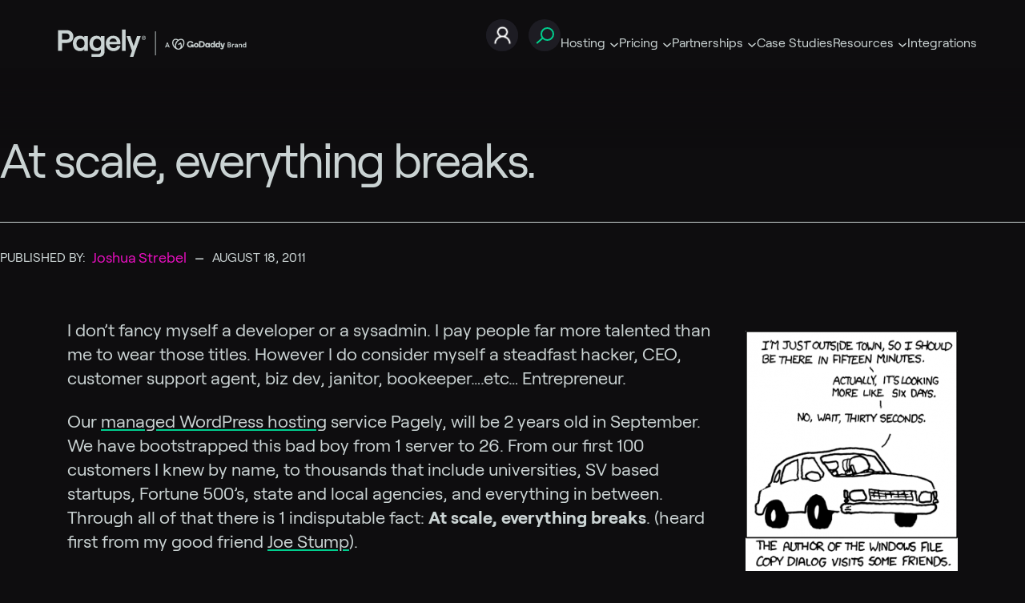

--- FILE ---
content_type: text/html; charset=UTF-8
request_url: https://pagely.com/blog/at-scale-everything-breaks/
body_size: 19298
content:
<!DOCTYPE html>
<html lang="en-US">
<head>
	<meta charset="UTF-8" />
	<meta name="viewport" content="width=device-width, initial-scale=1" />
<meta name='robots' content='index, follow, max-image-preview:large, max-snippet:-1, max-video-preview:-1' />

	<!-- This site is optimized with the Yoast SEO Premium plugin v22.6 (Yoast SEO v22.6) - https://yoast.com/wordpress/plugins/seo/ -->
	<link rel="canonical" href="https://pagely.com/blog/at-scale-everything-breaks/" />
	<meta property="og:locale" content="en_US" />
	<meta property="og:type" content="article" />
	<meta property="og:title" content="At scale, everything breaks." />
	<meta property="og:description" content="I don&#8217;t fancy myself a developer or a sysadmin. I pay people far more talented than me to wear those titles. However I do consider myself a steadfast hacker, CEO, customer support agent, biz dev, janitor, bookeeper&#8230;.etc&#8230; Entrepreneur. Our managed WordPress hosting service Pagely, will be 2 years old in September. We have bootstrapped this [&hellip;]" />
	<meta property="og:url" content="https://pagely.com/blog/at-scale-everything-breaks/" />
	<meta property="og:site_name" content="Pagely" />
	<meta property="article:publisher" content="https://www.facebook.com/Pagely" />
	<meta property="article:published_time" content="2011-08-18T13:23:14+00:00" />
	<meta property="article:modified_time" content="2021-11-01T21:02:17+00:00" />
	<meta property="og:image" content="https://pagely.com/wp-content/uploads/2011/08/estimation-265x300.png" />
	<meta name="author" content="Joshua Strebel" />
	<meta name="twitter:card" content="summary_large_image" />
	<meta name="twitter:creator" content="@Pagely" />
	<meta name="twitter:site" content="@Pagely" />
	<meta name="twitter:label1" content="Written by" />
	<meta name="twitter:data1" content="Joshua Strebel" />
	<meta name="twitter:label2" content="Est. reading time" />
	<meta name="twitter:data2" content="3 minutes" />
	<script type="application/ld+json" class="yoast-schema-graph">{"@context":"https://schema.org","@graph":[{"@type":"Article","@id":"https://pagely.com/blog/at-scale-everything-breaks/#article","isPartOf":{"@id":"https://pagely.com/blog/at-scale-everything-breaks/"},"author":{"@id":"https://pagely.com/#/schema/person/5d30358426361fba3ab37f3bc0cd937f"},"headline":"At scale, everything breaks.","datePublished":"2011-08-18T13:23:14+00:00","dateModified":"2021-11-01T21:02:17+00:00","mainEntityOfPage":{"@id":"https://pagely.com/blog/at-scale-everything-breaks/"},"wordCount":532,"commentCount":2,"publisher":{"@id":"https://pagely.com/#organization"},"image":{"@id":"https://pagely.com/blog/at-scale-everything-breaks/#primaryimage"},"thumbnailUrl":"https://pagely.com/wp-content/uploads/2011/08/estimation-265x300.png","articleSection":["Pagely News","WordPress for Business","WordPress Tips"],"inLanguage":"en-US","potentialAction":[{"@type":"CommentAction","name":"Comment","target":["https://pagely.com/blog/at-scale-everything-breaks/#respond"]}]},{"@type":"WebPage","@id":"https://pagely.com/blog/at-scale-everything-breaks/","url":"https://pagely.com/blog/at-scale-everything-breaks/","name":"At scale, everything breaks. - Pagely","isPartOf":{"@id":"https://pagely.com/#website"},"primaryImageOfPage":{"@id":"https://pagely.com/blog/at-scale-everything-breaks/#primaryimage"},"image":{"@id":"https://pagely.com/blog/at-scale-everything-breaks/#primaryimage"},"thumbnailUrl":"https://pagely.com/wp-content/uploads/2011/08/estimation-265x300.png","datePublished":"2011-08-18T13:23:14+00:00","dateModified":"2021-11-01T21:02:17+00:00","breadcrumb":{"@id":"https://pagely.com/blog/at-scale-everything-breaks/#breadcrumb"},"inLanguage":"en-US","potentialAction":[{"@type":"ReadAction","target":["https://pagely.com/blog/at-scale-everything-breaks/"]}],"author":{"@id":"https://pagely.com/#/schema/person/5d30358426361fba3ab37f3bc0cd937f"}},{"@type":"ImageObject","inLanguage":"en-US","@id":"https://pagely.com/blog/at-scale-everything-breaks/#primaryimage","url":"","contentUrl":""},{"@type":"BreadcrumbList","@id":"https://pagely.com/blog/at-scale-everything-breaks/#breadcrumb","itemListElement":[{"@type":"ListItem","position":1,"name":"Home","item":"https://pagely.com/"},{"@type":"ListItem","position":2,"name":"Blog","item":"https://pagely.com/?page_id=22326"},{"@type":"ListItem","position":3,"name":"At scale, everything breaks."}]},{"@type":"WebSite","@id":"https://pagely.com/#website","url":"https://pagely.com/","name":"Pagely","description":"Managed WordPress Hosting for Businesses &amp; Enterprise","publisher":{"@id":"https://pagely.com/#organization"},"potentialAction":[{"@type":"SearchAction","target":{"@type":"EntryPoint","urlTemplate":"https://pagely.com/?s={search_term_string}"},"query-input":"required name=search_term_string"}],"inLanguage":"en-US"},{"@type":"Organization","@id":"https://pagely.com/#organization","name":"Pagely","url":"https://pagely.com/","logo":{"@type":"ImageObject","inLanguage":"en-US","@id":"https://pagely.com/#/schema/logo/image/","url":"https://pagely.com/wp-content/uploads/2021/09/logo.svg","contentUrl":"https://pagely.com/wp-content/uploads/2021/09/logo.svg","width":83,"height":27,"caption":"Pagely"},"image":{"@id":"https://pagely.com/#/schema/logo/image/"},"sameAs":["https://www.facebook.com/Pagely","https://x.com/Pagely","https://www.instagram.com/pagelyhosting/","https://www.linkedin.com/company/426401/admin/feed/posts/"]},{"@type":"Person","@id":"https://pagely.com/#/schema/person/5d30358426361fba3ab37f3bc0cd937f","name":"Joshua Strebel","image":{"@type":"ImageObject","inLanguage":"en-US","@id":"https://pagely.com/#/schema/person/image/e5acc10dcc289b39f6ae43c2db555cf0","url":"https://secure.gravatar.com/avatar/dfbb5fcf1c1e3f64f7a3f9d29390830a?s=400&d=https%3A%2F%2Fpagely.com%2Fwp-content%2Fthemes%2Fpagely-com%2Fassets%2Fimages%2Favatar.png&r=g","contentUrl":"https://secure.gravatar.com/avatar/dfbb5fcf1c1e3f64f7a3f9d29390830a?s=400&d=https%3A%2F%2Fpagely.com%2Fwp-content%2Fthemes%2Fpagely-com%2Fassets%2Fimages%2Favatar.png&r=g","caption":"Joshua Strebel"},"description":"I work on the interwebs and am CEO and co-founder of Pagely the Managed WordPress Hosting company. Father of 2 small boys and husband to an amazing woman.","url":"https://pagely.com/blog/author/joshua-strebel/"}]}</script>
	<!-- / Yoast SEO Premium plugin. -->


<title>At scale, everything breaks. - Pagely</title>
<link rel='dns-prefetch' href='//js.hsforms.net' />
<link rel='dns-prefetch' href='//img6.wsimg.com' />
<link rel='dns-prefetch' href='//cdnjs.cloudflare.com' />
<link rel='dns-prefetch' href='//fonts.googleapis.com' />
<link rel="alternate" type="application/rss+xml" title="Pagely &raquo; Feed" href="https://pagely.com/feed/" />
<link rel="alternate" type="application/rss+xml" title="Pagely &raquo; Comments Feed" href="https://pagely.com/comments/feed/" />
<link rel="alternate" type="application/rss+xml" title="Pagely &raquo; At scale, everything breaks. Comments Feed" href="https://pagely.com/blog/at-scale-everything-breaks/feed/" />
<script>
window._wpemojiSettings = {"baseUrl":"https:\/\/s.w.org\/images\/core\/emoji\/14.0.0\/72x72\/","ext":".png","svgUrl":"https:\/\/s.w.org\/images\/core\/emoji\/14.0.0\/svg\/","svgExt":".svg","source":{"concatemoji":"https:\/\/pagely.com\/wp-includes\/js\/wp-emoji-release.min.js?ver=6.3.7"}};
/*! This file is auto-generated */
!function(i,n){var o,s,e;function c(e){try{var t={supportTests:e,timestamp:(new Date).valueOf()};sessionStorage.setItem(o,JSON.stringify(t))}catch(e){}}function p(e,t,n){e.clearRect(0,0,e.canvas.width,e.canvas.height),e.fillText(t,0,0);var t=new Uint32Array(e.getImageData(0,0,e.canvas.width,e.canvas.height).data),r=(e.clearRect(0,0,e.canvas.width,e.canvas.height),e.fillText(n,0,0),new Uint32Array(e.getImageData(0,0,e.canvas.width,e.canvas.height).data));return t.every(function(e,t){return e===r[t]})}function u(e,t,n){switch(t){case"flag":return n(e,"\ud83c\udff3\ufe0f\u200d\u26a7\ufe0f","\ud83c\udff3\ufe0f\u200b\u26a7\ufe0f")?!1:!n(e,"\ud83c\uddfa\ud83c\uddf3","\ud83c\uddfa\u200b\ud83c\uddf3")&&!n(e,"\ud83c\udff4\udb40\udc67\udb40\udc62\udb40\udc65\udb40\udc6e\udb40\udc67\udb40\udc7f","\ud83c\udff4\u200b\udb40\udc67\u200b\udb40\udc62\u200b\udb40\udc65\u200b\udb40\udc6e\u200b\udb40\udc67\u200b\udb40\udc7f");case"emoji":return!n(e,"\ud83e\udef1\ud83c\udffb\u200d\ud83e\udef2\ud83c\udfff","\ud83e\udef1\ud83c\udffb\u200b\ud83e\udef2\ud83c\udfff")}return!1}function f(e,t,n){var r="undefined"!=typeof WorkerGlobalScope&&self instanceof WorkerGlobalScope?new OffscreenCanvas(300,150):i.createElement("canvas"),a=r.getContext("2d",{willReadFrequently:!0}),o=(a.textBaseline="top",a.font="600 32px Arial",{});return e.forEach(function(e){o[e]=t(a,e,n)}),o}function t(e){var t=i.createElement("script");t.src=e,t.defer=!0,i.head.appendChild(t)}"undefined"!=typeof Promise&&(o="wpEmojiSettingsSupports",s=["flag","emoji"],n.supports={everything:!0,everythingExceptFlag:!0},e=new Promise(function(e){i.addEventListener("DOMContentLoaded",e,{once:!0})}),new Promise(function(t){var n=function(){try{var e=JSON.parse(sessionStorage.getItem(o));if("object"==typeof e&&"number"==typeof e.timestamp&&(new Date).valueOf()<e.timestamp+604800&&"object"==typeof e.supportTests)return e.supportTests}catch(e){}return null}();if(!n){if("undefined"!=typeof Worker&&"undefined"!=typeof OffscreenCanvas&&"undefined"!=typeof URL&&URL.createObjectURL&&"undefined"!=typeof Blob)try{var e="postMessage("+f.toString()+"("+[JSON.stringify(s),u.toString(),p.toString()].join(",")+"));",r=new Blob([e],{type:"text/javascript"}),a=new Worker(URL.createObjectURL(r),{name:"wpTestEmojiSupports"});return void(a.onmessage=function(e){c(n=e.data),a.terminate(),t(n)})}catch(e){}c(n=f(s,u,p))}t(n)}).then(function(e){for(var t in e)n.supports[t]=e[t],n.supports.everything=n.supports.everything&&n.supports[t],"flag"!==t&&(n.supports.everythingExceptFlag=n.supports.everythingExceptFlag&&n.supports[t]);n.supports.everythingExceptFlag=n.supports.everythingExceptFlag&&!n.supports.flag,n.DOMReady=!1,n.readyCallback=function(){n.DOMReady=!0}}).then(function(){return e}).then(function(){var e;n.supports.everything||(n.readyCallback(),(e=n.source||{}).concatemoji?t(e.concatemoji):e.wpemoji&&e.twemoji&&(t(e.twemoji),t(e.wpemoji)))}))}((window,document),window._wpemojiSettings);
</script>
<style>
img.wp-smiley,
img.emoji {
	display: inline !important;
	border: none !important;
	box-shadow: none !important;
	height: 1em !important;
	width: 1em !important;
	margin: 0 0.07em !important;
	vertical-align: -0.1em !important;
	background: none !important;
	padding: 0 !important;
}
</style>
	<style id='wp-block-site-logo-inline-css'>
.wp-block-site-logo{box-sizing:border-box;line-height:0}.wp-block-site-logo a{display:inline-block;line-height:0}.wp-block-site-logo.is-default-size img{height:auto;width:120px}.wp-block-site-logo img{height:auto;max-width:100%}.wp-block-site-logo a,.wp-block-site-logo img{border-radius:inherit}.wp-block-site-logo.aligncenter{margin-left:auto;margin-right:auto;text-align:center}.wp-block-site-logo.is-style-rounded{border-radius:9999px}
</style>
<style id='wp-block-navigation-link-inline-css'>
.wp-block-navigation .wp-block-navigation-item__label{overflow-wrap:break-word}.wp-block-navigation .wp-block-navigation-item__description{display:none}.link-ui-tools{border-top:1px solid #f0f0f0;padding:8px}.link-ui-block-inserter{padding-top:8px}.link-ui-block-inserter__back{margin-left:8px;text-transform:uppercase}.components-popover-pointer-events-trap{background-color:initial;cursor:pointer;inset:0;position:fixed;z-index:1000000}
</style>
<link rel='stylesheet' id='wp-block-navigation-css' href='https://pagely.com/wp-content/plugins/gutenberg/build/block-library/blocks/navigation/style.css?ver=18.2.0' media='all' />
<link rel='stylesheet' id='wp-block-image-css' href='https://pagely.com/wp-content/plugins/gutenberg/build/block-library/blocks/image/style.css?ver=18.2.0' media='all' />
<style id='wp-block-image-theme-inline-css'>
.wp-block-image figcaption{color:#555;font-size:13px;text-align:center}.is-dark-theme .wp-block-image figcaption{color:#ffffffa6}:where(.wp-block-image){margin:0 0 1em}
</style>
<style id='wp-block-columns-inline-css'>
.wp-block-columns{align-items:normal!important;box-sizing:border-box;display:flex;flex-wrap:wrap!important}@media (min-width:782px){.wp-block-columns{flex-wrap:nowrap!important}}.wp-block-columns.are-vertically-aligned-top{align-items:flex-start}.wp-block-columns.are-vertically-aligned-center{align-items:center}.wp-block-columns.are-vertically-aligned-bottom{align-items:flex-end}@media (max-width:781px){.wp-block-columns:not(.is-not-stacked-on-mobile)>.wp-block-column{flex-basis:100%!important}}@media (min-width:782px){.wp-block-columns:not(.is-not-stacked-on-mobile)>.wp-block-column{flex-basis:0;flex-grow:1}.wp-block-columns:not(.is-not-stacked-on-mobile)>.wp-block-column[style*=flex-basis]{flex-grow:0}}.wp-block-columns.is-not-stacked-on-mobile{flex-wrap:nowrap!important}.wp-block-columns.is-not-stacked-on-mobile>.wp-block-column{flex-basis:0;flex-grow:1}.wp-block-columns.is-not-stacked-on-mobile>.wp-block-column[style*=flex-basis]{flex-grow:0}:where(.wp-block-columns){margin-bottom:1.75em}:where(.wp-block-columns.has-background){padding:1.25em 2.375em}.wp-block-column{flex-grow:1;min-width:0;overflow-wrap:break-word;word-break:break-word}.wp-block-column.is-vertically-aligned-top{align-self:flex-start}.wp-block-column.is-vertically-aligned-center{align-self:center}.wp-block-column.is-vertically-aligned-bottom{align-self:flex-end}.wp-block-column.is-vertically-aligned-stretch{align-self:stretch}.wp-block-column.is-vertically-aligned-bottom,.wp-block-column.is-vertically-aligned-center,.wp-block-column.is-vertically-aligned-top{width:100%}
</style>
<style id='wp-block-search-inline-css'>
.wp-block-search__button{margin-left:10px;word-break:normal}.wp-block-search__button.has-icon{line-height:0}.wp-block-search__button svg{fill:currentColor;height:1.25em;min-height:24px;min-width:24px;vertical-align:text-bottom;width:1.25em}:where(.wp-block-search__button){border:1px solid #ccc;padding:6px 10px}.wp-block-search__inside-wrapper{display:flex;flex:auto;flex-wrap:nowrap;max-width:100%}.wp-block-search__label{width:100%}.wp-block-search__input{-webkit-appearance:initial;appearance:none;border:1px solid #949494;flex-grow:1;margin-left:0;margin-right:0;min-width:3rem;padding:8px;text-decoration:unset!important}.wp-block-search.wp-block-search__button-only .wp-block-search__button{flex-shrink:0;margin-left:0;max-width:100%}.wp-block-search.wp-block-search__button-only .wp-block-search__button[aria-expanded=true]{max-width:calc(100% - 100px)}.wp-block-search.wp-block-search__button-only .wp-block-search__inside-wrapper{min-width:0!important;transition-property:width}.wp-block-search.wp-block-search__button-only .wp-block-search__input{flex-basis:100%;transition-duration:.3s}.wp-block-search.wp-block-search__button-only.wp-block-search__searchfield-hidden,.wp-block-search.wp-block-search__button-only.wp-block-search__searchfield-hidden .wp-block-search__inside-wrapper{overflow:hidden}.wp-block-search.wp-block-search__button-only.wp-block-search__searchfield-hidden .wp-block-search__input{border-left-width:0!important;border-right-width:0!important;flex-basis:0;flex-grow:0;margin:0;min-width:0!important;padding-left:0!important;padding-right:0!important;width:0!important}:where(.wp-block-search__input){font-family:inherit;font-size:inherit;font-style:inherit;font-weight:inherit;letter-spacing:inherit;line-height:inherit;text-transform:inherit}:where(.wp-block-search__button-inside .wp-block-search__inside-wrapper){border:1px solid #949494;box-sizing:border-box;padding:4px}:where(.wp-block-search__button-inside .wp-block-search__inside-wrapper) .wp-block-search__input{border:none;border-radius:0;padding:0 4px}:where(.wp-block-search__button-inside .wp-block-search__inside-wrapper) .wp-block-search__input:focus{outline:none}:where(.wp-block-search__button-inside .wp-block-search__inside-wrapper) :where(.wp-block-search__button){padding:4px 8px}.wp-block-search.aligncenter .wp-block-search__inside-wrapper{margin:auto}.wp-block[data-align=right] .wp-block-search.wp-block-search__button-only .wp-block-search__inside-wrapper{float:right}
</style>
<style id='wp-block-search-theme-inline-css'>
.wp-block-search .wp-block-search__label{font-weight:700}.wp-block-search__button{border:1px solid #ccc;padding:.375em .625em}
</style>
<style id='wp-block-group-inline-css'>
.wp-block-group{box-sizing:border-box}
</style>
<style id='wp-block-group-theme-inline-css'>
:where(.wp-block-group.has-background){padding:1.25em 2.375em}
</style>
<style id='wp-block-template-part-theme-inline-css'>
:where(.wp-block-template-part).has-background{margin-bottom:0;margin-top:0;padding:1.25em 2.375em}
</style>
<style id='wp-block-post-title-inline-css'>
.wp-block-post-title{box-sizing:border-box;word-break:break-word}.wp-block-post-title a{display:inline-block}
</style>
<link rel='stylesheet' id='pagely-blocks-css' href='https://pagely.com/wp-content/themes/pagely-com/build/style-blocks.css?ver=1665741805' media='all' />
<style id='wp-block-post-date-inline-css'>
.wp-block-post-date{box-sizing:border-box}
</style>
<style id='wp-block-post-author-inline-css'>
.wp-block-post-author{display:flex;flex-wrap:wrap}.wp-block-post-author__byline{font-size:.5em;margin-bottom:0;margin-top:0;width:100%}.wp-block-post-author__avatar{margin-right:1em}.wp-block-post-author__bio{font-size:.7em;margin-bottom:.7em}.wp-block-post-author__content{flex-basis:0;flex-grow:1}.wp-block-post-author__name{margin:0}
</style>
<link rel="preload" href="https://pagely.com/wp-includes/css/dashicons.min.css?ver=6.3.7" as="style" id="dashicons" media="all" onload="this.onload=null;this.rel='stylesheet'"><noscript><link rel='stylesheet' id='dashicons-css' href='https://pagely.com/wp-includes/css/dashicons.min.css?ver=6.3.7' media='all' />
</noscript><link rel='stylesheet' id='multiple-authors-widget-css-css' href='https://pagely.com/wp-content/plugins/publishpress-authors/src/assets/css/multiple-authors-widget.css?ver=4.10.1' media='all' />
<style id='multiple-authors-widget-css-inline-css'>
:root { --ppa-color-scheme: #655997; --ppa-color-scheme-active: #514779; }
</style>
<link rel='stylesheet' id='multiple-authors-fontawesome-css' href='https://cdnjs.cloudflare.com/ajax/libs/font-awesome/6.7.1/css/all.min.css?ver=4.10.1' media='all' />
<style id='wp-block-spacer-inline-css'>
.wp-block-spacer{clear:both}
</style>
<style id='wp-block-heading-inline-css'>
h1.has-background,h2.has-background,h3.has-background,h4.has-background,h5.has-background,h6.has-background{padding:1.25em 2.375em}h1.has-text-align-left[style*=writing-mode]:where([style*=vertical-lr]),h1.has-text-align-right[style*=writing-mode]:where([style*=vertical-rl]),h2.has-text-align-left[style*=writing-mode]:where([style*=vertical-lr]),h2.has-text-align-right[style*=writing-mode]:where([style*=vertical-rl]),h3.has-text-align-left[style*=writing-mode]:where([style*=vertical-lr]),h3.has-text-align-right[style*=writing-mode]:where([style*=vertical-rl]),h4.has-text-align-left[style*=writing-mode]:where([style*=vertical-lr]),h4.has-text-align-right[style*=writing-mode]:where([style*=vertical-rl]),h5.has-text-align-left[style*=writing-mode]:where([style*=vertical-lr]),h5.has-text-align-right[style*=writing-mode]:where([style*=vertical-rl]),h6.has-text-align-left[style*=writing-mode]:where([style*=vertical-lr]),h6.has-text-align-right[style*=writing-mode]:where([style*=vertical-rl]){rotate:180deg}
</style>
<style id='wp-block-post-comments-form-inline-css'>
.wp-block-post-comments-form{box-sizing:border-box}.wp-block-post-comments-form[style*=font-weight] :where(.comment-reply-title){font-weight:inherit}.wp-block-post-comments-form[style*=font-family] :where(.comment-reply-title){font-family:inherit}.wp-block-post-comments-form[class*=-font-size] :where(.comment-reply-title),.wp-block-post-comments-form[style*=font-size] :where(.comment-reply-title){font-size:inherit}.wp-block-post-comments-form[style*=line-height] :where(.comment-reply-title){line-height:inherit}.wp-block-post-comments-form[style*=font-style] :where(.comment-reply-title){font-style:inherit}.wp-block-post-comments-form[style*=letter-spacing] :where(.comment-reply-title){letter-spacing:inherit}.wp-block-post-comments-form input[type=submit]{box-shadow:none;cursor:pointer;display:inline-block;overflow-wrap:break-word;text-align:center}.wp-block-post-comments-form input:not([type=submit]),.wp-block-post-comments-form textarea{border:1px solid #949494;font-family:inherit;font-size:1em}.wp-block-post-comments-form input:not([type=submit]):not([type=checkbox]),.wp-block-post-comments-form textarea{padding:calc(.667em + 2px)}.wp-block-post-comments-form .comment-form input:not([type=submit]):not([type=checkbox]):not([type=hidden]),.wp-block-post-comments-form .comment-form textarea{box-sizing:border-box;display:block;width:100%}.wp-block-post-comments-form .comment-form-author label,.wp-block-post-comments-form .comment-form-email label,.wp-block-post-comments-form .comment-form-url label{display:block;margin-bottom:.25em}.wp-block-post-comments-form .comment-form-cookies-consent{display:flex;gap:.25em}.wp-block-post-comments-form .comment-form-cookies-consent #wp-comment-cookies-consent{margin-top:.35em}.wp-block-post-comments-form .comment-reply-title{margin-bottom:0}.wp-block-post-comments-form .comment-reply-title :where(small){font-size:var(--wp--preset--font-size--medium,smaller);margin-left:.5em}
</style>
<style id='wp-block-buttons-inline-css'>
.wp-block-buttons.is-vertical{flex-direction:column}.wp-block-buttons.is-vertical>.wp-block-button:last-child{margin-bottom:0}.wp-block-buttons>.wp-block-button{display:inline-block;margin:0}.wp-block-buttons.is-content-justification-left{justify-content:flex-start}.wp-block-buttons.is-content-justification-left.is-vertical{align-items:flex-start}.wp-block-buttons.is-content-justification-center{justify-content:center}.wp-block-buttons.is-content-justification-center.is-vertical{align-items:center}.wp-block-buttons.is-content-justification-right{justify-content:flex-end}.wp-block-buttons.is-content-justification-right.is-vertical{align-items:flex-end}.wp-block-buttons.is-content-justification-space-between{justify-content:space-between}.wp-block-buttons.aligncenter{text-align:center}.wp-block-buttons:not(.is-content-justification-space-between,.is-content-justification-right,.is-content-justification-left,.is-content-justification-center) .wp-block-button.aligncenter{margin-left:auto;margin-right:auto;width:100%}.wp-block-buttons[style*=text-decoration] .wp-block-button,.wp-block-buttons[style*=text-decoration] .wp-block-button__link{text-decoration:inherit}.wp-block-buttons.has-custom-font-size .wp-block-button__link{font-size:inherit}.wp-block-button.aligncenter{text-align:center}
</style>
<style id='wp-block-button-inline-css'>
.wp-block-button__link{box-sizing:border-box;cursor:pointer;display:inline-block;text-align:center;word-break:break-word}.wp-block-button__link.aligncenter{text-align:center}.wp-block-button__link.alignright{text-align:right}:where(.wp-block-button__link){border-radius:9999px;box-shadow:none;padding:calc(.667em + 2px) calc(1.333em + 2px);text-decoration:none}.wp-block-button[style*=text-decoration] .wp-block-button__link{text-decoration:inherit}.wp-block-buttons>.wp-block-button.has-custom-width{max-width:none}.wp-block-buttons>.wp-block-button.has-custom-width .wp-block-button__link{width:100%}.wp-block-buttons>.wp-block-button.has-custom-font-size .wp-block-button__link{font-size:inherit}.wp-block-buttons>.wp-block-button.wp-block-button__width-25{width:calc(25% - var(--wp--style--block-gap, .5em)*.75)}.wp-block-buttons>.wp-block-button.wp-block-button__width-50{width:calc(50% - var(--wp--style--block-gap, .5em)*.5)}.wp-block-buttons>.wp-block-button.wp-block-button__width-75{width:calc(75% - var(--wp--style--block-gap, .5em)*.25)}.wp-block-buttons>.wp-block-button.wp-block-button__width-100{flex-basis:100%;width:100%}.wp-block-buttons.is-vertical>.wp-block-button.wp-block-button__width-25{width:25%}.wp-block-buttons.is-vertical>.wp-block-button.wp-block-button__width-50{width:50%}.wp-block-buttons.is-vertical>.wp-block-button.wp-block-button__width-75{width:75%}.wp-block-button.is-style-squared,.wp-block-button__link.wp-block-button.is-style-squared{border-radius:0}.wp-block-button.no-border-radius,.wp-block-button__link.no-border-radius{border-radius:0!important}.wp-block-button .wp-block-button__link:where(.is-style-outline),.wp-block-button:where(.is-style-outline)>.wp-block-button__link{border:2px solid;padding:.667em 1.333em}.wp-block-button .wp-block-button__link:where(.is-style-outline):not(.has-text-color),.wp-block-button:where(.is-style-outline)>.wp-block-button__link:not(.has-text-color){color:currentColor}.wp-block-button .wp-block-button__link:where(.is-style-outline):not(.has-background),.wp-block-button:where(.is-style-outline)>.wp-block-button__link:not(.has-background){background-color:initial;background-image:none}.wp-block-button .wp-block-button__link:where(.has-border-color){border-width:initial}.wp-block-button .wp-block-button__link:where([style*=border-top-color]){border-top-width:medium}.wp-block-button .wp-block-button__link:where([style*=border-right-color]){border-right-width:medium}.wp-block-button .wp-block-button__link:where([style*=border-bottom-color]){border-bottom-width:medium}.wp-block-button .wp-block-button__link:where([style*=border-left-color]){border-left-width:medium}.wp-block-button .wp-block-button__link:where([style*=border-style]){border-width:initial}.wp-block-button .wp-block-button__link:where([style*=border-top-style]){border-top-width:medium}.wp-block-button .wp-block-button__link:where([style*=border-right-style]){border-right-width:medium}.wp-block-button .wp-block-button__link:where([style*=border-bottom-style]){border-bottom-width:medium}.wp-block-button .wp-block-button__link:where([style*=border-left-style]){border-left-width:medium}
</style>
<style id='wp-block-paragraph-inline-css'>
.is-small-text{font-size:.875em}.is-regular-text{font-size:1em}.is-large-text{font-size:2.25em}.is-larger-text{font-size:3em}.has-drop-cap:not(:focus):first-letter{float:left;font-size:8.4em;font-style:normal;font-weight:100;line-height:.68;margin:.05em .1em 0 0;text-transform:uppercase}body.rtl .has-drop-cap:not(:focus):first-letter{float:none;margin-left:.1em}p.has-drop-cap.has-background{overflow:hidden}p.has-background{padding:1.25em 2.375em}:where(p.has-text-color:not(.has-link-color)) a{color:inherit}p.has-text-align-left[style*="writing-mode:vertical-lr"],p.has-text-align-right[style*="writing-mode:vertical-rl"]{rotate:180deg}
</style>
<link rel='stylesheet' id='acf-footer-menu-style-css' href='https://pagely.com/wp-content/plugins/pagely-custom-blocks/blocks/footer-menu/../../dist/pagely-style.css?ver=6.3.7' media='all' />
<link rel='stylesheet' id='wp-block-social-links-css' href='https://pagely.com/wp-content/plugins/gutenberg/build/block-library/blocks/social-links/style.css?ver=18.2.0' media='all' />
<style id='wp-block-library-inline-css'>
:root{--wp-admin-theme-color:#007cba;--wp-admin-theme-color--rgb:0,124,186;--wp-admin-theme-color-darker-10:#006ba1;--wp-admin-theme-color-darker-10--rgb:0,107,161;--wp-admin-theme-color-darker-20:#005a87;--wp-admin-theme-color-darker-20--rgb:0,90,135;--wp-admin-border-width-focus:2px;--wp-block-synced-color:#7a00df;--wp-block-synced-color--rgb:122,0,223;--wp-bound-block-color:var(--wp-block-synced-color)}@media (min-resolution:192dpi){:root{--wp-admin-border-width-focus:1.5px}}.wp-element-button{cursor:pointer}:root{--wp--preset--font-size--normal:16px;--wp--preset--font-size--huge:42px}:root .has-very-light-gray-background-color{background-color:#eee}:root .has-very-dark-gray-background-color{background-color:#313131}:root .has-very-light-gray-color{color:#eee}:root .has-very-dark-gray-color{color:#313131}:root .has-vivid-green-cyan-to-vivid-cyan-blue-gradient-background{background:linear-gradient(135deg,#00d084,#0693e3)}:root .has-purple-crush-gradient-background{background:linear-gradient(135deg,#34e2e4,#4721fb 50%,#ab1dfe)}:root .has-hazy-dawn-gradient-background{background:linear-gradient(135deg,#faaca8,#dad0ec)}:root .has-subdued-olive-gradient-background{background:linear-gradient(135deg,#fafae1,#67a671)}:root .has-atomic-cream-gradient-background{background:linear-gradient(135deg,#fdd79a,#004a59)}:root .has-nightshade-gradient-background{background:linear-gradient(135deg,#330968,#31cdcf)}:root .has-midnight-gradient-background{background:linear-gradient(135deg,#020381,#2874fc)}.has-regular-font-size{font-size:1em}.has-larger-font-size{font-size:2.625em}.has-normal-font-size{font-size:var(--wp--preset--font-size--normal)}.has-huge-font-size{font-size:var(--wp--preset--font-size--huge)}.has-text-align-center{text-align:center}.has-text-align-left{text-align:left}.has-text-align-right{text-align:right}#end-resizable-editor-section{display:none}.aligncenter{clear:both}.items-justified-left{justify-content:flex-start}.items-justified-center{justify-content:center}.items-justified-right{justify-content:flex-end}.items-justified-space-between{justify-content:space-between}.screen-reader-text{clip:rect(1px,1px,1px,1px);word-wrap:normal!important;border:0;-webkit-clip-path:inset(50%);clip-path:inset(50%);height:1px;margin:-1px;overflow:hidden;padding:0;position:absolute;width:1px}.screen-reader-text:focus{clip:auto!important;background-color:#ddd;-webkit-clip-path:none;clip-path:none;color:#444;display:block;font-size:1em;height:auto;left:5px;line-height:normal;padding:15px 23px 14px;text-decoration:none;top:5px;width:auto;z-index:100000}html :where(.has-border-color){border-style:solid}html :where([style*=border-top-color]){border-top-style:solid}html :where([style*=border-right-color]){border-right-style:solid}html :where([style*=border-bottom-color]){border-bottom-style:solid}html :where([style*=border-left-color]){border-left-style:solid}html :where([style*=border-width]){border-style:solid}html :where([style*=border-top-width]){border-top-style:solid}html :where([style*=border-right-width]){border-right-style:solid}html :where([style*=border-bottom-width]){border-bottom-style:solid}html :where([style*=border-left-width]){border-left-style:solid}html :where(img[class*=wp-image-]){height:auto;max-width:100%}:where(figure){margin:0 0 1em}html :where(.is-position-sticky){--wp-admin--admin-bar--position-offset:var(--wp-admin--admin-bar--height,0px)}@media screen and (max-width:600px){html :where(.is-position-sticky){--wp-admin--admin-bar--position-offset:0px}}
</style>
<link rel="preload" href="https://pagely.com/wp-content/plugins/the-plus-addons-for-block-editor/assets/css/extra/fontawesome.min.css?ver=4.6.4" as="style" id="tpgb-fontawesome" media="all" onload="this.onload=null;this.rel='stylesheet'"><noscript><link rel='stylesheet' id='tpgb-fontawesome-css' href='https://pagely.com/wp-content/plugins/the-plus-addons-for-block-editor/assets/css/extra/fontawesome.min.css?ver=4.6.4' media='all' />
</noscript><link rel='stylesheet' id='tpgb-gfonts-global-css' href='https://fonts.googleapis.com/css?family=Roboto%3A700%2C500%2C400&#038;subset=latin&#038;display=swap&#038;ver=4.6.4' media='all' />
<link rel='stylesheet' id='plus-global-css' href='https://pagely.com/wp-content/uploads/theplus_gutenberg/plus-global.css?ver=1768881000' media='all' />
<style id='global-styles-inline-css'>
:root{--wp--preset--color--black: #000000;--wp--preset--color--cyan-bluish-gray: #abb8c3;--wp--preset--color--white: #ffffff;--wp--preset--color--pale-pink: #f78da7;--wp--preset--color--vivid-red: #cf2e2e;--wp--preset--color--luminous-vivid-orange: #ff6900;--wp--preset--color--luminous-vivid-amber: #fcb900;--wp--preset--color--light-green-cyan: #7bdcb5;--wp--preset--color--vivid-green-cyan: #00d084;--wp--preset--color--pale-cyan-blue: #8ed1fc;--wp--preset--color--vivid-cyan-blue: #0693e3;--wp--preset--color--vivid-purple: #9b51e0;--wp--preset--gradient--vivid-cyan-blue-to-vivid-purple: linear-gradient(135deg,rgba(6,147,227,1) 0%,rgb(155,81,224) 100%);--wp--preset--gradient--light-green-cyan-to-vivid-green-cyan: linear-gradient(135deg,rgb(122,220,180) 0%,rgb(0,208,130) 100%);--wp--preset--gradient--luminous-vivid-amber-to-luminous-vivid-orange: linear-gradient(135deg,rgba(252,185,0,1) 0%,rgba(255,105,0,1) 100%);--wp--preset--gradient--luminous-vivid-orange-to-vivid-red: linear-gradient(135deg,rgba(255,105,0,1) 0%,rgb(207,46,46) 100%);--wp--preset--gradient--very-light-gray-to-cyan-bluish-gray: linear-gradient(135deg,rgb(238,238,238) 0%,rgb(169,184,195) 100%);--wp--preset--gradient--cool-to-warm-spectrum: linear-gradient(135deg,rgb(74,234,220) 0%,rgb(151,120,209) 20%,rgb(207,42,186) 40%,rgb(238,44,130) 60%,rgb(251,105,98) 80%,rgb(254,248,76) 100%);--wp--preset--gradient--blush-light-purple: linear-gradient(135deg,rgb(255,206,236) 0%,rgb(152,150,240) 100%);--wp--preset--gradient--blush-bordeaux: linear-gradient(135deg,rgb(254,205,165) 0%,rgb(254,45,45) 50%,rgb(107,0,62) 100%);--wp--preset--gradient--luminous-dusk: linear-gradient(135deg,rgb(255,203,112) 0%,rgb(199,81,192) 50%,rgb(65,88,208) 100%);--wp--preset--gradient--pale-ocean: linear-gradient(135deg,rgb(255,245,203) 0%,rgb(182,227,212) 50%,rgb(51,167,181) 100%);--wp--preset--gradient--electric-grass: linear-gradient(135deg,rgb(202,248,128) 0%,rgb(113,206,126) 100%);--wp--preset--gradient--midnight: linear-gradient(135deg,rgb(2,3,129) 0%,rgb(40,116,252) 100%);--wp--preset--font-size--small: 13px;--wp--preset--font-size--medium: 20px;--wp--preset--font-size--large: 36px;--wp--preset--font-size--x-large: 42px;--wp--preset--spacing--20: 0.44rem;--wp--preset--spacing--30: 0.67rem;--wp--preset--spacing--40: 1rem;--wp--preset--spacing--50: 1.5rem;--wp--preset--spacing--60: 2.25rem;--wp--preset--spacing--70: 3.38rem;--wp--preset--spacing--80: 5.06rem;--wp--preset--shadow--natural: 6px 6px 9px rgba(0, 0, 0, 0.2);--wp--preset--shadow--deep: 12px 12px 50px rgba(0, 0, 0, 0.4);--wp--preset--shadow--sharp: 6px 6px 0px rgba(0, 0, 0, 0.2);--wp--preset--shadow--outlined: 6px 6px 0px -3px rgba(255, 255, 255, 1), 6px 6px rgba(0, 0, 0, 1);--wp--preset--shadow--crisp: 6px 6px 0px rgba(0, 0, 0, 1);}body { margin: 0; }.wp-site-blocks > .alignleft { float: left; margin-right: 2em; }.wp-site-blocks > .alignright { float: right; margin-left: 2em; }.wp-site-blocks > .aligncenter { justify-content: center; margin-left: auto; margin-right: auto; }:where(.is-layout-flex){gap: 0.5em;}:where(.is-layout-grid){gap: 0.5em;}.is-layout-flow > .alignleft{float: left;margin-inline-start: 0;margin-inline-end: 2em;}.is-layout-flow > .alignright{float: right;margin-inline-start: 2em;margin-inline-end: 0;}.is-layout-flow > .aligncenter{margin-left: auto !important;margin-right: auto !important;}.is-layout-constrained > .alignleft{float: left;margin-inline-start: 0;margin-inline-end: 2em;}.is-layout-constrained > .alignright{float: right;margin-inline-start: 2em;margin-inline-end: 0;}.is-layout-constrained > .aligncenter{margin-left: auto !important;margin-right: auto !important;}.is-layout-constrained > :where(:not(.alignleft):not(.alignright):not(.alignfull)){margin-left: auto !important;margin-right: auto !important;}body .is-layout-flex{display: flex;}.is-layout-flex{flex-wrap: wrap;align-items: center;}.is-layout-flex > :is(*, div){margin: 0;}body .is-layout-grid{display: grid;}.is-layout-grid > :is(*, div){margin: 0;}:where(body){padding-top: 0px;padding-right: 0px;padding-bottom: 0px;padding-left: 0px;}:where(a:where(:not(.wp-element-button))){text-decoration: underline;}:where(.wp-element-button, .wp-block-button__link){background-color: #32373c;border-width: 0;color: #fff;font-family: inherit;font-size: inherit;line-height: inherit;padding-top: calc(0.667em + 2px);padding-right: calc(1.333em + 2px);padding-bottom: calc(0.667em + 2px);padding-left: calc(1.333em + 2px);text-decoration: none;}.has-black-color{color: var(--wp--preset--color--black) !important;}.has-cyan-bluish-gray-color{color: var(--wp--preset--color--cyan-bluish-gray) !important;}.has-white-color{color: var(--wp--preset--color--white) !important;}.has-pale-pink-color{color: var(--wp--preset--color--pale-pink) !important;}.has-vivid-red-color{color: var(--wp--preset--color--vivid-red) !important;}.has-luminous-vivid-orange-color{color: var(--wp--preset--color--luminous-vivid-orange) !important;}.has-luminous-vivid-amber-color{color: var(--wp--preset--color--luminous-vivid-amber) !important;}.has-light-green-cyan-color{color: var(--wp--preset--color--light-green-cyan) !important;}.has-vivid-green-cyan-color{color: var(--wp--preset--color--vivid-green-cyan) !important;}.has-pale-cyan-blue-color{color: var(--wp--preset--color--pale-cyan-blue) !important;}.has-vivid-cyan-blue-color{color: var(--wp--preset--color--vivid-cyan-blue) !important;}.has-vivid-purple-color{color: var(--wp--preset--color--vivid-purple) !important;}.has-black-background-color{background-color: var(--wp--preset--color--black) !important;}.has-cyan-bluish-gray-background-color{background-color: var(--wp--preset--color--cyan-bluish-gray) !important;}.has-white-background-color{background-color: var(--wp--preset--color--white) !important;}.has-pale-pink-background-color{background-color: var(--wp--preset--color--pale-pink) !important;}.has-vivid-red-background-color{background-color: var(--wp--preset--color--vivid-red) !important;}.has-luminous-vivid-orange-background-color{background-color: var(--wp--preset--color--luminous-vivid-orange) !important;}.has-luminous-vivid-amber-background-color{background-color: var(--wp--preset--color--luminous-vivid-amber) !important;}.has-light-green-cyan-background-color{background-color: var(--wp--preset--color--light-green-cyan) !important;}.has-vivid-green-cyan-background-color{background-color: var(--wp--preset--color--vivid-green-cyan) !important;}.has-pale-cyan-blue-background-color{background-color: var(--wp--preset--color--pale-cyan-blue) !important;}.has-vivid-cyan-blue-background-color{background-color: var(--wp--preset--color--vivid-cyan-blue) !important;}.has-vivid-purple-background-color{background-color: var(--wp--preset--color--vivid-purple) !important;}.has-black-border-color{border-color: var(--wp--preset--color--black) !important;}.has-cyan-bluish-gray-border-color{border-color: var(--wp--preset--color--cyan-bluish-gray) !important;}.has-white-border-color{border-color: var(--wp--preset--color--white) !important;}.has-pale-pink-border-color{border-color: var(--wp--preset--color--pale-pink) !important;}.has-vivid-red-border-color{border-color: var(--wp--preset--color--vivid-red) !important;}.has-luminous-vivid-orange-border-color{border-color: var(--wp--preset--color--luminous-vivid-orange) !important;}.has-luminous-vivid-amber-border-color{border-color: var(--wp--preset--color--luminous-vivid-amber) !important;}.has-light-green-cyan-border-color{border-color: var(--wp--preset--color--light-green-cyan) !important;}.has-vivid-green-cyan-border-color{border-color: var(--wp--preset--color--vivid-green-cyan) !important;}.has-pale-cyan-blue-border-color{border-color: var(--wp--preset--color--pale-cyan-blue) !important;}.has-vivid-cyan-blue-border-color{border-color: var(--wp--preset--color--vivid-cyan-blue) !important;}.has-vivid-purple-border-color{border-color: var(--wp--preset--color--vivid-purple) !important;}.has-vivid-cyan-blue-to-vivid-purple-gradient-background{background: var(--wp--preset--gradient--vivid-cyan-blue-to-vivid-purple) !important;}.has-light-green-cyan-to-vivid-green-cyan-gradient-background{background: var(--wp--preset--gradient--light-green-cyan-to-vivid-green-cyan) !important;}.has-luminous-vivid-amber-to-luminous-vivid-orange-gradient-background{background: var(--wp--preset--gradient--luminous-vivid-amber-to-luminous-vivid-orange) !important;}.has-luminous-vivid-orange-to-vivid-red-gradient-background{background: var(--wp--preset--gradient--luminous-vivid-orange-to-vivid-red) !important;}.has-very-light-gray-to-cyan-bluish-gray-gradient-background{background: var(--wp--preset--gradient--very-light-gray-to-cyan-bluish-gray) !important;}.has-cool-to-warm-spectrum-gradient-background{background: var(--wp--preset--gradient--cool-to-warm-spectrum) !important;}.has-blush-light-purple-gradient-background{background: var(--wp--preset--gradient--blush-light-purple) !important;}.has-blush-bordeaux-gradient-background{background: var(--wp--preset--gradient--blush-bordeaux) !important;}.has-luminous-dusk-gradient-background{background: var(--wp--preset--gradient--luminous-dusk) !important;}.has-pale-ocean-gradient-background{background: var(--wp--preset--gradient--pale-ocean) !important;}.has-electric-grass-gradient-background{background: var(--wp--preset--gradient--electric-grass) !important;}.has-midnight-gradient-background{background: var(--wp--preset--gradient--midnight) !important;}.has-small-font-size{font-size: var(--wp--preset--font-size--small) !important;}.has-medium-font-size{font-size: var(--wp--preset--font-size--medium) !important;}.has-large-font-size{font-size: var(--wp--preset--font-size--large) !important;}.has-x-large-font-size{font-size: var(--wp--preset--font-size--x-large) !important;}
:where(.wp-block-columns.is-layout-flex){gap: 2em;}:where(.wp-block-columns.is-layout-grid){gap: 2em;}
:where(.wp-block-navigation a:where(:not(.wp-element-button))){color: inherit;}
.taxonomy-category.wp-block-post-terms.has-tiny-font-size {
    display: flex;
    flex-direction: row;
    flex-wrap: wrap;
    align-content: center;
}

.taxonomy-category.wp-block-post-terms.has-tiny-font-size a{
	margin: 3px;
}

.wp-block-post-author__content p {
    align-self: center;
    margin: 0px;
}

.mb-30{
	margin-bottom: 30px;
}

.reverse-color{
	filter: brightness(0) invert(1);
}

.grid-partners .wp-block-post-featured-image img{
	object-position: center !important;
}

.single-post .wp-block-pagely-layout-grid{
    grid-template-columns: repeat(1, 1fr);
max-width: 1300px;
}

.single-post__header{
max-width: 1300px !important;

}

.single-post__header > div{
max-width: 1300px !important;
}

.single-post__header .wp-block-post-title{
max-width: 1300px !important;
}

.single-post h3{
color: #00ce8e !important;
}

.single-post__header .pagely-single-postmeta{
max-width: 1300px !important;
}

.single-post .wp-block-group.alignwide.is-style-rounded .wp-block-pagely-layout-grid{
    grid-template-columns: repeat(12, 1fr);
}

.single-comments{
    grid-template-columns: repeat(12, 1fr);
}

@media(min-width: 992px){

.single-post .entry-content ul{
	padding-left: 80px;
}

.single-post .entry-content ol{
	padding-left: 80px;
}
}
</style>
<style id='core-block-supports-inline-css'>
.wp-container-core-navigation-is-layout-1{justify-content:flex-start;}.wp-container-core-columns-is-layout-1{flex-wrap:nowrap;}.wp-container-core-columns-is-layout-2{flex-wrap:nowrap;}.wp-container-core-social-links-is-layout-1{justify-content:flex-end;}.wp-container-core-columns-is-layout-3{flex-wrap:nowrap;}
</style>
<link rel='stylesheet' id='olark-wp-css' href='https://pagely.com/wp-content/plugins/olark-live-chat/public/css/olark-wp-public.css?ver=1.0.0' media='all' />
<link rel='stylesheet' id='pagely-blocks-style-css' href='https://pagely.com/wp-content/themes/pagely-com/style.css?ver=0.2' media='all' />
<script src='//js.hsforms.net/forms/v2.js?ver=6.3.7' id='hubspot-api-js'></script>
<script src='https://pagely.com/wp-includes/js/jquery/jquery.min.js?ver=3.7.0' id='jquery-core-js'></script>
<script src='https://pagely.com/wp-includes/js/jquery/jquery-migrate.min.js?ver=3.4.1' id='jquery-migrate-js'></script>
<script id='olark-wp-js-extra'>
var olark_vars = {"site_ID":"6059-337-10-4981","expand":"0","float":"0","override_lang":"0","lang":"","api":"","mobile":"0","woocommerce":"","woocommerce_version":null,"enable_cartsaver":"0"};
</script>
<script src='https://pagely.com/wp-content/plugins/olark-live-chat/public/js/olark-wp-public.js?ver=1.0.0' id='olark-wp-js'></script>
<script src='https://pagely.com/wp-content/themes/pagely-com/assets/js/frontend-customizations.js?ver=0.2' id='pagely-js-js'></script>
<link rel="https://api.w.org/" href="https://pagely.com/wp-json/" /><link rel="alternate" type="application/json" href="https://pagely.com/wp-json/wp/v2/posts/2932" /><link rel="EditURI" type="application/rsd+xml" title="RSD" href="https://pagely.com/xmlrpc.php?rsd" />
<link rel='shortlink' href='https://pagely.com/?p=2932' />
<link rel="alternate" type="application/json+oembed" href="https://pagely.com/wp-json/oembed/1.0/embed?url=https%3A%2F%2Fpagely.com%2Fblog%2Fat-scale-everything-breaks%2F" />
<link rel="alternate" type="text/xml+oembed" href="https://pagely.com/wp-json/oembed/1.0/embed?url=https%3A%2F%2Fpagely.com%2Fblog%2Fat-scale-everything-breaks%2F&#038;format=xml" />
<script id="wp-load-polyfill-importmap">
( HTMLScriptElement.supports && HTMLScriptElement.supports("importmap") ) || document.write( '<script src="https://pagely.com/wp-content/plugins/gutenberg/build/modules/importmap-polyfill.min.js?ver=1.8.2"></scr' + 'ipt>' );
</script>
<script type="importmap" id="wp-importmap">
{"imports":{"@wordpress\/interactivity":"https:\/\/pagely.com\/wp-content\/plugins\/gutenberg\/build\/interactivity\/index.min.js?ver=18.2.0"}}
</script>
<script type="module" src="https://pagely.com/wp-content/plugins/gutenberg/build/interactivity/navigation.min.js?ver=18.2.0" id="@wordpress/block-library/navigation-js-module"></script>
<link rel="modulepreload" href="https://pagely.com/wp-content/plugins/gutenberg/build/interactivity/index.min.js?ver=18.2.0" id="@wordpress/interactivity-js-modulepreload">
	<meta name="description" content="I don&#8217;t fancy myself a developer or a sysadmin. I pay people far more talented than me to wear those titles. However I do consider myself a steadfast hack" />
	<meta property="og:url" content="https://pagely.com/blog/at-scale-everything-breaks/" />
	<meta property="og:title" content="At scale, everything breaks." />
	<meta property="og:description" content="I don&#8217;t fancy myself a developer or a sysadmin. I pay people far more talented than me to wear those titles. However I do consider myself a steadfast hacker, CEO, customer support agent, biz dev, janitor, bookeeper&#8230;.etc&#8230; Entrepreneur. Our managed WordPress hosting service Pagely, will be 2 years old in September. We have bootstrapped this [&hellip;]" />
	<meta property="og:image" content="https://pagely.com/wp-content/themes/pagely-com/assets/images/social/default-1200x628.png" />

	<meta name="twitter:card" content="summary_large_image" />
	<meta name="twitter:image" content="https://pagely.com/wp-content/themes/pagely-com/assets/images/social/default-800x418.png" />
	<meta name="twitter:image:alt" content="At scale, everything breaks." />
	<meta name="twitter:site" content="@Pagely" />
	<meta name="twitter:creator" content="@Pagely" />
	<meta name="twitter:description" content="I don&#8217;t fancy myself a developer or a sysadmin. I pay people far more talented than me to wear those titles. However I do consider myself a steadfast hacker, CEO, customer support agent, biz dev" />
	<meta name="twitter:title" content="At scale, everything breaks." />

			<meta property="og:type" content="article" />
		<meta property="og:article:published_time" content="2011-08-18T13:23:14-07:00" />
		<meta property="og:article:modified_time" content="2021-11-01T21:02:17-07:00" />
		<meta property="og:article:section" content="Pagely News" />
	
	
	<!-- Google Tag Manager -->
	<script>(function(w,d,s,l,i){w[l]=w[l]||[];w[l].push({'gtm.start':
	new Date().getTime(),event:'gtm.js'});var f=d.getElementsByTagName(s)[0],
	j=d.createElement(s),dl=l!='dataLayer'?'&l='+l:'';j.async=true;j.src=
	'https://www.googletagmanager.com/gtm.js?id='+i+dl;f.parentNode.insertBefore(j,f);
	})(window,document,'script','dataLayer','GTM-PXDDVG9');</script>
	<!-- End Google Tag Manager -->

	<div id="gtm_privacy"></div>	<style type="text/css">
		.pp-multiple-authors-boxes-wrapper { 
			display: none; 
		}
		.single-comments{
			display: none;
		}
	</style>
	</head>

<body class="post-template-default single single-post postid-2932 single-format-standard wp-custom-logo wp-embed-responsive">
	<span class="cursor"></span>
	
<div class="wp-site-blocks"><header class="site-header wp-block-template-part">
<div class="wp-block-columns alignwide is-not-stacked-on-mobile is-layout-flex wp-container-core-columns-is-layout-1 wp-block-columns-is-layout-flex">
<div class="wp-block-column has-green-300-color has-text-color is-layout-flow wp-block-column-is-layout-flow" style="flex-basis:300px"><div class="is-default-size wp-block-site-logo"><a href="https://pagely.com/" class="custom-logo-link" rel="home"><img loading="lazy" width="83" height="27" src="https://pagely.com/wp-content/uploads/2021/09/logo.svg" class="custom-logo" alt="Pagely" decoding="async" /></a></div></div>



<div class="wp-block-column is-layout-flow wp-block-column-is-layout-flow" style="flex-basis:920px"><nav class="has-small-font-size is-responsive items-justified-left wp-block-navigation has-small-font-size is-horizontal is-content-justification-left is-layout-flex wp-container-core-navigation-is-layout-1 wp-block-navigation-is-layout-flex" aria-label="Footer Nav" 
		 data-wp-interactive="core/navigation" data-wp-context='{"overlayOpenedBy":{"click":false,"hover":false,"focus":false},"type":"overlay","roleAttribute":"","ariaLabel":"Menu"}'><button aria-haspopup="dialog" aria-label="Open menu" class="wp-block-navigation__responsive-container-open " 
				data-wp-on--click="actions.openMenuOnClick"
				data-wp-on--keydown="actions.handleMenuKeydown"
			><svg width="24" height="24" xmlns="http://www.w3.org/2000/svg" viewBox="0 0 24 24" aria-hidden="true" focusable="false"><rect x="4" y="7.5" width="16" height="1.5" /><rect x="4" y="15" width="16" height="1.5" /></svg></button>
				<div class="wp-block-navigation__responsive-container  " style="" id="modal-2" 
				data-wp-class--has-modal-open="state.isMenuOpen"
				data-wp-class--is-menu-open="state.isMenuOpen"
				data-wp-watch="callbacks.initMenu"
				data-wp-on--keydown="actions.handleMenuKeydown"
				data-wp-on--focusout="actions.handleMenuFocusout"
				tabindex="-1"
			>
					<div class="wp-block-navigation__responsive-close" tabindex="-1">
						<div class="wp-block-navigation__responsive-dialog" 
				data-wp-bind--aria-modal="state.ariaModal"
				data-wp-bind--aria-label="state.ariaLabel"
				data-wp-bind--role="state.roleAttribute"
			>
							<button aria-label="Close menu" class="wp-block-navigation__responsive-container-close" 
				data-wp-on--click="actions.closeMenuOnClick"
			><svg xmlns="http://www.w3.org/2000/svg" viewBox="0 0 24 24" width="24" height="24" aria-hidden="true" focusable="false"><path d="M13 11.8l6.1-6.3-1-1-6.1 6.2-6.1-6.2-1 1 6.1 6.3-6.5 6.7 1 1 6.5-6.6 6.5 6.6 1-1z"></path></svg></button>
							<div class="wp-block-navigation__responsive-container-content" 
				data-wp-watch="callbacks.focusFirstElement"
			 id="modal-2-content">
								<ul class="wp-block-navigation__container has-small-font-size is-responsive items-justified-left wp-block-navigation has-small-font-size"><li data-wp-context="{ &quot;submenuOpenedBy&quot;: { &quot;click&quot;: false, &quot;hover&quot;: false, &quot;focus&quot;: false }, &quot;type&quot;: &quot;submenu&quot; }" data-wp-interactive="core/navigation" data-wp-on--focusout="actions.handleMenuFocusout" data-wp-on--keydown="actions.handleMenuKeydown" data-wp-on--mouseenter="actions.openMenuOnHover" data-wp-on--mouseleave="actions.closeMenuOnHover" data-wp-watch="callbacks.initMenu" tabindex="-1" class="has-small-font-size wp-block-navigation-item has-child open-on-hover-click wp-block-navigation-submenu"><a class="wp-block-navigation-item__content" href="https://pagely.com/solutions/" rel="solutions" title="solutions">Hosting</a><button data-wp-bind--aria-expanded="state.isMenuOpen" data-wp-on--click="actions.toggleMenuOnClick" aria-label="Hosting submenu" class="wp-block-navigation__submenu-icon wp-block-navigation-submenu__toggle" aria-expanded="false"><svg xmlns="http://www.w3.org/2000/svg" width="12" height="12" viewBox="0 0 12 12" fill="none" aria-hidden="true" focusable="false"><path d="M1.50002 4L6.00002 8L10.5 4" stroke-width="1.5"></path></svg></button><ul data-wp-on--focus="actions.openMenuOnFocus" class="wp-block-navigation__submenu-container wp-block-navigation-submenu"><li data-wp-context="{ &quot;submenuOpenedBy&quot;: { &quot;click&quot;: false, &quot;hover&quot;: false, &quot;focus&quot;: false }, &quot;type&quot;: &quot;submenu&quot; }" data-wp-interactive="core/navigation" data-wp-on--focusout="actions.handleMenuFocusout" data-wp-on--keydown="actions.handleMenuKeydown" data-wp-on--mouseenter="actions.openMenuOnHover" data-wp-on--mouseleave="actions.closeMenuOnHover" data-wp-watch="callbacks.initMenu" tabindex="-1" class="has-small-font-size wp-block-navigation-item has-child open-on-hover-click wp-block-navigation-submenu"><a class="wp-block-navigation-item__content" rel="Industries" title="Industries">Industries</a><button data-wp-bind--aria-expanded="state.isMenuOpen" data-wp-on--click="actions.toggleMenuOnClick" aria-label="Industries submenu" class="wp-block-navigation__submenu-icon wp-block-navigation-submenu__toggle" aria-expanded="false"><svg xmlns="http://www.w3.org/2000/svg" width="12" height="12" viewBox="0 0 12 12" fill="none" aria-hidden="true" focusable="false"><path d="M1.50002 4L6.00002 8L10.5 4" stroke-width="1.5"></path></svg></button><ul data-wp-on--focus="actions.openMenuOnFocus" class="wp-block-navigation__submenu-container wp-block-navigation-submenu"><li class="has-small-font-size wp-block-navigation-item wp-block-navigation-link"><a class="wp-block-navigation-item__content"  href="/solutions/agencies/" rel="agencies" title="agencies"><span class="wp-block-navigation-item__label">Agencies</span></a></li><li class="has-small-font-size wp-block-navigation-item wp-block-navigation-link"><a class="wp-block-navigation-item__content"  href="/solutions/enterprise-wordpress-hosting" rel="Enterprise" title="Enterprise"><span class="wp-block-navigation-item__label">Enterprise</span></a></li><li class="has-small-font-size wp-block-navigation-item wp-block-navigation-link"><a class="wp-block-navigation-item__content"  href="/solutions/woocommerce" rel="woocommerce" title="woocommerce"><span class="wp-block-navigation-item__label">Woocommerce</span></a></li><li class="has-small-font-size wp-block-navigation-item wp-block-navigation-link"><a class="wp-block-navigation-item__content"  href="/solutions/universities" rel="Higher Education" title="Higher Education"><span class="wp-block-navigation-item__label">Higher Education</span></a></li><li class="has-small-font-size wp-block-navigation-item wp-block-navigation-link"><a class="wp-block-navigation-item__content"  href="/solutions/media" rel="media" title="media"><span class="wp-block-navigation-item__label">Media &amp; Publishing</span></a></li><li class="has-small-font-size wp-block-navigation-item wp-block-navigation-link"><a class="wp-block-navigation-item__content"  href="https://pagely.com/solutions/legal-health-edu-wordpress-hosting-solutions/"><span class="wp-block-navigation-item__label">Legal, Health &amp; Education</span></a></li></ul></li><li data-wp-context="{ &quot;submenuOpenedBy&quot;: { &quot;click&quot;: false, &quot;hover&quot;: false, &quot;focus&quot;: false }, &quot;type&quot;: &quot;submenu&quot; }" data-wp-interactive="core/navigation" data-wp-on--focusout="actions.handleMenuFocusout" data-wp-on--keydown="actions.handleMenuKeydown" data-wp-on--mouseenter="actions.openMenuOnHover" data-wp-on--mouseleave="actions.closeMenuOnHover" data-wp-watch="callbacks.initMenu" tabindex="-1" class="has-small-font-size wp-block-navigation-item has-child open-on-hover-click wp-block-navigation-submenu"><a class="wp-block-navigation-item__content" href="https://pagely.com/solutions/php-long-term-support/" rel="Solutions" title="Solutions">Solutions</a><button data-wp-bind--aria-expanded="state.isMenuOpen" data-wp-on--click="actions.toggleMenuOnClick" aria-label="Solutions submenu" class="wp-block-navigation__submenu-icon wp-block-navigation-submenu__toggle" aria-expanded="false"><svg xmlns="http://www.w3.org/2000/svg" width="12" height="12" viewBox="0 0 12 12" fill="none" aria-hidden="true" focusable="false"><path d="M1.50002 4L6.00002 8L10.5 4" stroke-width="1.5"></path></svg></button><ul data-wp-on--focus="actions.openMenuOnFocus" class="wp-block-navigation__submenu-container wp-block-navigation-submenu"><li class="has-small-font-size wp-block-navigation-item wp-block-navigation-link"><a class="wp-block-navigation-item__content"  href="/solutions/high-availability/" rel="High Availability" title="High Availability"><span class="wp-block-navigation-item__label">High Availability</span></a></li><li class="has-small-font-size wp-block-navigation-item wp-block-navigation-link"><a class="wp-block-navigation-item__content"  href="https://pagely.com/solutions/headless/"><span class="wp-block-navigation-item__label">Headless WordPress Hosting</span></a></li><li class="has-small-font-size wp-block-navigation-item wp-block-navigation-link"><a class="wp-block-navigation-item__content"  href="/solutions/reverse-proxy" rel="Reverse Proxy" title="Reverse Proxy"><span class="wp-block-navigation-item__label">Reverse Proxy</span></a></li><li class="has-small-font-size wp-block-navigation-item wp-block-navigation-link"><a class="wp-block-navigation-item__content"  href="/solutions/secure-wordpress-hosting/" rel="Secured WordPress" title="Secured WordPress"><span class="wp-block-navigation-item__label">Secured WordPress</span></a></li><li class="has-small-font-size wp-block-navigation-item wp-block-navigation-link"><a class="wp-block-navigation-item__content"  href="/solutions/regulatory-compliance/" rel="Regulatory Compliance" title="Regulatory Compliance"><span class="wp-block-navigation-item__label">Regulatory Compliance</span></a></li><li class="has-small-font-size wp-block-navigation-item wp-block-navigation-link"><a class="wp-block-navigation-item__content"  href="https://pagely.com/solutions/dedicated-wordpress-hosting/"><span class="wp-block-navigation-item__label">Dedicated WordPress Hosting &amp; Linux Servers</span></a></li><li class="has-small-font-size wp-block-navigation-item wp-block-navigation-link"><a class="wp-block-navigation-item__content"  href="https://pagely.com/solutions/wordpress-support/"><span class="wp-block-navigation-item__label">Premium WordPress Support</span></a></li><li class="has-small-font-size wp-block-navigation-item wp-block-navigation-link"><a class="wp-block-navigation-item__content"  href="https://pagely.com/solutions/php-long-term-support/"><span class="wp-block-navigation-item__label">PHP Zend Long Term Support Page</span></a></li></ul></li></ul></li><li data-wp-context="{ &quot;submenuOpenedBy&quot;: { &quot;click&quot;: false, &quot;hover&quot;: false, &quot;focus&quot;: false }, &quot;type&quot;: &quot;submenu&quot; }" data-wp-interactive="core/navigation" data-wp-on--focusout="actions.handleMenuFocusout" data-wp-on--keydown="actions.handleMenuKeydown" data-wp-on--mouseenter="actions.openMenuOnHover" data-wp-on--mouseleave="actions.closeMenuOnHover" data-wp-watch="callbacks.initMenu" tabindex="-1" class="has-small-font-size wp-block-navigation-item has-child open-on-hover-click wp-block-navigation-submenu"><a class="wp-block-navigation-item__content" rel="Pricing" title="Pricing">Pricing</a><button data-wp-bind--aria-expanded="state.isMenuOpen" data-wp-on--click="actions.toggleMenuOnClick" aria-label="Pricing submenu" class="wp-block-navigation__submenu-icon wp-block-navigation-submenu__toggle" aria-expanded="false"><svg xmlns="http://www.w3.org/2000/svg" width="12" height="12" viewBox="0 0 12 12" fill="none" aria-hidden="true" focusable="false"><path d="M1.50002 4L6.00002 8L10.5 4" stroke-width="1.5"></path></svg></button><ul data-wp-on--focus="actions.openMenuOnFocus" class="wp-block-navigation__submenu-container wp-block-navigation-submenu"><li class="has-small-font-size wp-block-navigation-item wp-block-navigation-link"><a class="wp-block-navigation-item__content"  href="https://pagely.com/pricing-signup/"><span class="wp-block-navigation-item__label">Plans &amp; Pricing</span></a></li><li class="has-small-font-size wp-block-navigation-item wp-block-navigation-link"><a class="wp-block-navigation-item__content"  href="https://pagely.com/compare-plans/"><span class="wp-block-navigation-item__label">Compare Plans</span></a></li><li class="has-small-font-size wp-block-navigation-item wp-block-navigation-link"><a class="wp-block-navigation-item__content"  href="https://pagely.com/developers-hosting/"><span class="wp-block-navigation-item__label">Developers</span></a></li></ul></li><li data-wp-context="{ &quot;submenuOpenedBy&quot;: { &quot;click&quot;: false, &quot;hover&quot;: false, &quot;focus&quot;: false }, &quot;type&quot;: &quot;submenu&quot; }" data-wp-interactive="core/navigation" data-wp-on--focusout="actions.handleMenuFocusout" data-wp-on--keydown="actions.handleMenuKeydown" data-wp-on--mouseenter="actions.openMenuOnHover" data-wp-on--mouseleave="actions.closeMenuOnHover" data-wp-watch="callbacks.initMenu" tabindex="-1" class="has-small-font-size wp-block-navigation-item has-child open-on-hover-click wp-block-navigation-submenu"><a class="wp-block-navigation-item__content" href="https://pagely.com/partnership/" rel="Partnerships" title="Partnerships">Partnerships</a><button data-wp-bind--aria-expanded="state.isMenuOpen" data-wp-on--click="actions.toggleMenuOnClick" aria-label="Partnerships submenu" class="wp-block-navigation__submenu-icon wp-block-navigation-submenu__toggle" aria-expanded="false"><svg xmlns="http://www.w3.org/2000/svg" width="12" height="12" viewBox="0 0 12 12" fill="none" aria-hidden="true" focusable="false"><path d="M1.50002 4L6.00002 8L10.5 4" stroke-width="1.5"></path></svg></button><ul data-wp-on--focus="actions.openMenuOnFocus" class="wp-block-navigation__submenu-container wp-block-navigation-submenu"><li class="has-small-font-size wp-block-navigation-item wp-block-navigation-link"><a class="wp-block-navigation-item__content"  href="https://pagely.com/partners-program/"><span class="wp-block-navigation-item__label">Partner Program</span></a></li><li class="has-small-font-size wp-block-navigation-item wp-block-navigation-link"><a class="wp-block-navigation-item__content"  href="https://pagely.com/partner-services/"><span class="wp-block-navigation-item__label">Partner Services</span></a></li><li class="has-small-font-size wp-block-navigation-item wp-block-navigation-link"><a class="wp-block-navigation-item__content"  href="https://pagely.com/pagely-partner-awards-winners/"><span class="wp-block-navigation-item__label">Pagely Partner Awards – Winners</span></a></li><li class="has-small-font-size wp-block-navigation-item wp-block-navigation-link"><a class="wp-block-navigation-item__content"  href="https://pagely.com/pagely-partner-awards/"><span class="wp-block-navigation-item__label">Pagely Partner Awards</span></a></li><li class="has-small-font-size wp-block-navigation-item wp-block-navigation-link"><a class="wp-block-navigation-item__content"  href="https://pagely.com/oracle/"><span class="wp-block-navigation-item__label">Partnership Oracle</span></a></li><li class="has-small-font-size wp-block-navigation-item wp-block-navigation-link"><a class="wp-block-navigation-item__content"  href="https://pagely.com/partnership-referral-form/"><span class="wp-block-navigation-item__label">Partner Referrals</span></a></li><li class="has-small-font-size wp-block-navigation-item wp-block-navigation-link"><a class="wp-block-navigation-item__content"  href="https://pagely.com/migrations/" rel="Migrations" title="Migrations"><span class="wp-block-navigation-item__label">Looking to Migrate to WordPress?</span></a></li><li class="has-small-font-size wp-block-navigation-item wp-block-navigation-link"><a class="wp-block-navigation-item__content"  href="https://pagely.com/pagely-global-block-product-promotion/"><span class="wp-block-navigation-item__label">GlobalBlock Brand Reputation Management</span></a></li></ul></li><li class="has-small-font-size wp-block-navigation-item wp-block-navigation-link"><a class="wp-block-navigation-item__content"  href="https://pagely.com/customer-stories/" rel="Case Studies" title="Case Studies"><span class="wp-block-navigation-item__label">Case Studies</span></a></li><li data-wp-context="{ &quot;submenuOpenedBy&quot;: { &quot;click&quot;: false, &quot;hover&quot;: false, &quot;focus&quot;: false }, &quot;type&quot;: &quot;submenu&quot; }" data-wp-interactive="core/navigation" data-wp-on--focusout="actions.handleMenuFocusout" data-wp-on--keydown="actions.handleMenuKeydown" data-wp-on--mouseenter="actions.openMenuOnHover" data-wp-on--mouseleave="actions.closeMenuOnHover" data-wp-watch="callbacks.initMenu" tabindex="-1" class="has-small-font-size wp-block-navigation-item has-child open-on-hover-click wp-block-navigation-submenu"><a class="wp-block-navigation-item__content" href="https://pagely.com/resources-home/">Resources</a><button data-wp-bind--aria-expanded="state.isMenuOpen" data-wp-on--click="actions.toggleMenuOnClick" aria-label="Resources submenu" class="wp-block-navigation__submenu-icon wp-block-navigation-submenu__toggle" aria-expanded="false"><svg xmlns="http://www.w3.org/2000/svg" width="12" height="12" viewBox="0 0 12 12" fill="none" aria-hidden="true" focusable="false"><path d="M1.50002 4L6.00002 8L10.5 4" stroke-width="1.5"></path></svg></button><ul data-wp-on--focus="actions.openMenuOnFocus" class="wp-block-navigation__submenu-container wp-block-navigation-submenu"><li class="has-small-font-size wp-block-navigation-item wp-block-navigation-link"><a class="wp-block-navigation-item__content"  href="https://pagely.com/blog/"><span class="wp-block-navigation-item__label">Blog</span></a></li><li class="has-small-font-size wp-block-navigation-item wp-block-navigation-link"><a class="wp-block-navigation-item__content"  href="https://pagely.com/guides/"><span class="wp-block-navigation-item__label">Guides</span></a></li><li class="has-small-font-size wp-block-navigation-item wp-block-navigation-link"><a class="wp-block-navigation-item__content"  href="https://support.pagely.com/hc/en-us?_gl=1*1hj437b*_gcl_au*OTQ3NzYzNTMwLjE3MjUyMTAzMzI." rel="" title="Knowledge Base"><span class="wp-block-navigation-item__label">Knowledge Base</span></a></li><li class="has-small-font-size wp-block-navigation-item wp-block-navigation-link"><a class="wp-block-navigation-item__content"  href="https://pagely.com/quickstart/" title="Quick Start"><span class="wp-block-navigation-item__label">Quick Start</span></a></li><li class="has-small-font-size wp-block-navigation-item wp-block-navigation-link"><a class="wp-block-navigation-item__content"  href="https://pagely.com/resources-home/" title="Social"><span class="wp-block-navigation-item__label">Social</span></a></li></ul></li><li class="has-small-font-size wp-block-navigation-item wp-block-navigation-link"><a class="wp-block-navigation-item__content"  href="https://pagely.com/integrations/" rel="Integrations" title="Integrations"><span class="wp-block-navigation-item__label">Integrations</span></a></li></ul>
							</div>
						</div>
					</div>
				</div></nav></div>



<div class="wp-block-column secondary-nav is-layout-flow wp-block-column-is-layout-flow">
<figure class="wp-block-image size-large"><a href="https://atomic.pagely.com/login"><img decoding="async" src="https://pagely.com/wp-content/uploads/2023/09/user.png" alt="Login"/></a></figure>



<figure class="wp-block-image size-large"><a class="search" href="#">
			<svg class="close" width="14px" height="14px" viewBox="0 0 14 14" version="1.1" xmlns="http://www.w3.org/2000/svg" xmlns:xlink="http://www.w3.org/1999/xlink">
				<g id="Templates" stroke="none" stroke-width="1" fill="none" fill-rule="evenodd">
					<g id="Homepage-(Light-mode)" transform="translate(-519.000000, -4952.000000)" stroke="currentColor" stroke-width="2">
						<g id="Group-Copy-13" transform="translate(85.000000, 4931.000000)">
							<g id="Group-4-Copy-6" transform="translate(425.000000, 12.000000)">
								<g id="Group-5" transform="translate(10.000000, 10.000000)">
									<line x1="0" y1="12" x2="12" y2="0" id="Stroke-1"></line>
									<line x1="0" y1="0" x2="12" y2="12" id="Stroke-3"></line>
								</g>
							</g>
						</g>
					</g>
				</g>
			</svg>
			<svg width="23px" height="21px" viewBox="0 0 23 21" version="1.1" xmlns="http://www.w3.org/2000/svg" xmlns:xlink="http://www.w3.org/1999/xlink">
			<g id="Batch-01" stroke="none" stroke-width="1" fill="none" fill-rule="evenodd">
				<g id="Blog-Grid-(dark-mode)" transform="translate(-1331.000000, -56.000000)" stroke-width="2">
					<g id="Group-4" transform="translate(417.000000, 47.000000)">
						<g id="Group" transform="translate(916.000000, 10.000000)">
							<rect id="Rectangle" stroke="#00CE8E" x="4.97391304" y="0" width="15.026087" height="15.026087" rx="7.51304348"></rect>
							<line x1="0" y1="18.4" x2="6.4" y2="12.8" id="Line" stroke="#00D289" stroke-linecap="square"></line>
						</g>
					</g>
				</g>
			</g>
		</svg></a></figure>
</div>
</div>



<div class="wp-block-group alignwide header-search is-layout-flow wp-block-group-is-layout-flow"><form role="search" method="get" action="https://pagely.com/" class="wp-block-search__button-outside wp-block-search__text-button alignright wp-block-search"    ><label class="wp-block-search__label screen-reader-text" for="wp-block-search__input-7" >Search</label><div class="wp-block-search__inside-wrapper "  style="width: 817px"><input class="wp-block-search__input" id="wp-block-search__input-7" placeholder="Let&#039;s Search Something..." value="" type="search" name="s" required /><button aria-label="Search" class="wp-block-search__button has-text-color has-black-300-color has-background has-green-800-background-color wp-element-button" type="submit" >Search</button></div></form></div>
</header>


<div class="wp-block-group is-layout-constrained wp-block-group-is-layout-constrained">
	<div class="single-post__header is-layout-constrained wp-block-template-part">
<div class="wp-block-group is-layout-constrained wp-block-group-is-layout-constrained">
	<h1 class="wp-block-post-title">At scale, everything breaks.</h1>

	
		<div class="pagely-single-postmeta wp-block-pagely-layout-grid column1-desktop-grid__span-6 column1-desktop-grid__row-1 column2-desktop-grid__span-6 column2-desktop-grid__start-7 column2-desktop-grid__row-1 column1-tablet-grid__span-4 column1-tablet-grid__row-1 column2-tablet-grid__span-4 column2-tablet-grid__start-5 column2-tablet-grid__row-1 column1-mobile-grid__span-2 column1-mobile-grid__row-1 column2-mobile-grid__span-2 column2-mobile-grid__row-1 is-layout-flow wp-block-group-is-layout-flow">
			
			<div class="custom-date wp-block-pagely-layout-grid-column wp-block-pagely-layout-grid__padding-none" style="display: flex; flex-direction: column; justify-content: flex-start;">
				<div style="display: flex; align-items: flex-end; flex-direction: row; align-content: center; margin-top: -11px; order: 1;">
					<style>
						.wp-block-post-date{
							text-transform: uppercase;
							font-size: medium;
						}
					</style>
					 <span class="divider-date">&nbsp; &#8211; &nbsp;</span> <div class="wp-block-post-date"><time datetime="2011-08-18T13:23:14-07:00">August 18, 2011</time></div>
				</div>
				<div style="display: flex; flex-direction: row; align-items: center; order: 2; margin-top: 10px;">
					<style>
						.custom-date{
							flex-direction: row;
						}
						.single-post .pagely-single-postmeta{
							border-top: 1px solid;
							padding-top: 30px;
						}
						.wp-block-post-date{
							text-transform: uppercase;
							font-size: medium;
						}
			
						.wp-block-post-author__avatar{
							display: none;
						}
			
					</style>
					<div style="font-size: medium;">PUBLISHED BY: &nbsp;</div>
					<div class="wp-block-post-author"><div class="wp-block-post-author__avatar"><img alt='' src='https://secure.gravatar.com/avatar/dfbb5fcf1c1e3f64f7a3f9d29390830a?s=400&#038;d=https%3A%2F%2Fpagely.com%2Fwp-content%2Fthemes%2Fpagely-com%2Fassets%2Fimages%2Favatar.png&#038;r=g' srcset='https://secure.gravatar.com/avatar/dfbb5fcf1c1e3f64f7a3f9d29390830a?s=400&#038;d=https%3A%2F%2Fpagely.com%2Fwp-content%2Fthemes%2Fpagely-com%2Fassets%2Fimages%2Favatar.png&#038;r=g 2x' class='avatar avatar-400 photo' height='400' width='400' loading='lazy' decoding='async'/></div><div class="wp-block-post-author__content"><p class="wp-block-post-author__name"><a href="https://pagely.com/blog/author/joshua-strebel/">Joshua Strebel</a></p></div></div>
					&nbsp; &#8211; &nbsp; <div class="wp-block-post-date second" style="display:block">August 18, 2011</div> <style>.wp-block-post-date{display:none;}.divider-date{display:none}</style>
				</div>
			</div>
			
			

			
			<div class="wp-block-pagely-layout-grid-column wp-block-pagely-layout-grid__padding-none" style="margin-top: 0px;">

			</div>
			

		</div>
		

	</div>
	
</div>
<!-- /wp:group --></div>

	
	<div class="wp-block-pagely-layout-grid alignwide column1-desktop-grid__span-8 column1-desktop-grid__start-3 column1-desktop-grid__row-1 column1-tablet-grid__span-8 column1-tablet-grid__row-1 column1-mobile-grid__span-4 column1-mobile-grid__row-1 wp-block-pagely-layout-gutter__nowrap wp-block-pagely-layout-gutter__none">

		
		<div class="wp-block-pagely-layout-grid-column wp-block-pagely-layout-grid__padding-none"><div class="entry-content wp-block-post-content is-layout-flow wp-block-post-content-is-layout-flow"><p><img decoding="async" loading="lazy" class="alignright size-medium wp-image-2934" title="estimation" src="https://pagely.com/wp-content/uploads/2011/08/estimation-265x300.png" alt="" width="265" height="300" />I don&#8217;t fancy myself a developer or a sysadmin. I pay people far more talented than me to wear those titles. However I do consider myself a steadfast hacker, CEO, customer support agent, biz dev, janitor, bookeeper&#8230;.etc&#8230; Entrepreneur.</p>
<p>Our <a href="https://pagely.com/">managed WordPress hosting</a> service Pagely, will be 2 years old in September. We have bootstrapped this bad boy from 1 server to 26. From our first 100 customers I knew by name, to thousands that include universities, SV based startups, Fortune 500&#8217;s, state and local agencies, and everything in between. Through all of that there is 1 indisputable fact:<strong> At scale, everything breaks</strong>. (heard first from my good friend <a href="http://stu.mp">Joe Stump</a>).</p>
<p>We are on the last stretch of a system upgrade we started 4 months ago. Entirely new server stack, new load balancers, new SANs, new provisioning and maintenance code. All of it happening behind the scenes. I use the analogy of the <a href="http://en.wikipedia.org/wiki/Big_Dig">Boston big dig</a>; we are building a new system under the existing one and trying not to disrupt the day-to-day operation of our customers and business. Like any major construction project there are sometimes road closures, and detours. It has not gone as smooth as we like. Seemingly minor performance issues on 1 site; at scale become bottlenecks system wide.</p>
<h2>Example:</h2>
<p>WordPress is a great platform that is easy to develop on. 15,000 or so plugins have been contributed. Pick a plugin, any plugin, and you have a 15-25% chance of getting one that is a mysql life suck. In context of 1 site, the fact it does not join on an index, or for that matter does not even have an index defined it appears to affect 1 site owner and a handful of readers. Now move up the stack. In the context of page.ly where that common plugin may be used across thousands of WordPress sites you can watch a handful of mysql slaves work breathlessly to process these queries. <em>Now it affects everyone</em>.</p>
<blockquote><p>You cant see the forest through the trees</p></blockquote>
<p>We can add.. you cannot see the performance drain of your plugin until you see it used across a few thousands sites. We know which popular plugins bring mysql to it&#8217;s knees and we know which commercial/premium WordPress themes break tinymce and users complain about most. Stats like this are just the icing on a data stack of WordPress usage we see, and have to deal with.</p>
<p><em>Aside: Stats/Analytics plugins are the worst offenders. Services like <a href="http://cloudflare.com">Cloudflare</a> and Google&#8217;s new product just mask the performance issue with caching</em>.</p>
<p>We look forward to sharing some of the data we see with the community and helping authors to improve their plugins/themes for the greater good.</p>
<h2>Moral of the Story:</h2>
<p>Shit breaks sometimes. It breaks more often at scale when the small issues are magnified exponentially.</p>
<h2>Gratuitous Pagely 3.0 Update:</h2>
<p>The move to the new database master/slaves setup is complete. All sites are now using <a href="http://codex.wordpress.org/HyperDB">hyperDB</a> and further mysql traffic shaping happens via our load balancers. This week we have been syncing a few millions files from our old disks to the new ones getting us closer to the switch over. Thank you again for your patience.</p>

                
                    <!--begin code -->

                    
                    <div class="pp-multiple-authors-boxes-wrapper pp-multiple-authors-wrapper pp-multiple-authors-layout-simple_list multiple-authors-target-the-content box-post-id-24824 box-instance-id-1 ppma_boxes_24824"
                    data-post_id="24824"
                    data-instance_id="1"
                    data-additional_class="pp-multiple-authors-layout-simple_list.multiple-authors-target-the-content"
                    data-original_class="pp-multiple-authors-boxes-wrapper pp-multiple-authors-wrapper box-post-id-24824 box-instance-id-1">
                                                <span class="ppma-layout-prefix"></span>
                        <div class="ppma-author-category-wrap">
                                                                                                                                    <span class="ppma-category-group ppma-category-group-1 category-index-0">
                                                                                                                        <ul class="pp-multiple-authors-boxes-ul author-ul-0">
                                                                                                                                                                                                                                                                                                                                                            
                                                                                                                    <li class="pp-multiple-authors-boxes-li author_index_0 author_joshua-strebel has-avatar">
                                                                                                                                                                                    <div class="pp-author-boxes-avatar">
                                                                    <div class="avatar-image">
                                                                                                                                                                                                                <img alt='Joshua Strebel' src='https://secure.gravatar.com/avatar/dfbb5fcf1c1e3f64f7a3f9d29390830a?s=400&#038;d=https%3A%2F%2Fpagely.com%2Fwp-content%2Fthemes%2Fpagely-com%2Fassets%2Fimages%2Favatar.png&#038;r=g' srcset='https://secure.gravatar.com/avatar/dfbb5fcf1c1e3f64f7a3f9d29390830a?s=400&#038;d=https%3A%2F%2Fpagely.com%2Fwp-content%2Fthemes%2Fpagely-com%2Fassets%2Fimages%2Favatar.png&#038;r=g 2x' class='avatar avatar-400 photo' height='400' width='400' loading='lazy' decoding='async'/>                                                                                                                                                                                                            </div>
                                                                                                                                    </div>
                                                            
                                                            <div class="pp-author-boxes-avatar-details">
                                                                <div class="pp-author-boxes-name multiple-authors-name"><a href="https://pagely.com/blog/author/joshua-strebel/" rel="author" title="Joshua Strebel" class="author url fn">Joshua Strebel</a></div>                                                                                                                                                                                                
                                                                                                                                
                                                                                                                            </div>
                                                                                                                                                                                                                        </li>
                                                                                                                                                                                                                                    </ul>
                                                                            </span>
                                                                                                                        </div>
                        <span class="ppma-layout-suffix"></span>
                                            </div>
                    <!--end code -->
                    
                
                            
        </div></div>
		

	</div>
	

	
	<div style="height:70px" aria-hidden="true" class="wp-block-spacer"></div>
	

	
	<div class="wp-block-group alignwide is-style-rounded is-layout-flow wp-block-group-is-layout-flow">

		
		<div class="wp-block-pagely-layout-grid alignwide column1-desktop-grid__span-4 column1-desktop-grid__start-2 column1-desktop-grid__row-1 column2-desktop-grid__span-6 column2-desktop-grid__start-7 column2-desktop-grid__row-1 column1-tablet-grid__span-4 column1-tablet-grid__row-1 column2-tablet-grid__span-4 column2-tablet-grid__start-5 column2-tablet-grid__row-1 column1-mobile-grid__span-4 column1-mobile-grid__row-1 column2-mobile-grid__span-4 column2-mobile-grid__row-2 wp-block-pagely-layout-gutter__medium is-style-default wp-block-pagely-layout-mobile-grid__padding-none">

			
			<div class="wp-block-pagely-layout-grid-column wp-block-pagely-layout-grid__padding-none is-vertically-aligned-center">
				
				<h2 class="has-extra-large-font-size wp-block-heading" id="new-posts-in-your-inbox">New Posts in your inbox</h2>
				
			</div>
			

			
			<div class="wp-block-pagely-layout-grid-column wp-block-pagely-layout-grid__padding-large">
								<script>window.hbspt.forms.create({portalId: "498146",formId: "b3b962e0-d660-4fd8-8616-cdb3a1eb9c8a", target: "#pagely-hubspot-f1d2f0f3-d8e6-46d1-9c35-1ad6f7540ba5"});</script>
				<div class="wp-pagely-hubspot-form" id="pagely-hubspot-f1d2f0f3-d8e6-46d1-9c35-1ad6f7540ba5"></div>
			
			</div>
			

		</div>
		

	</div>
	

	
	<div class="single-comments wp-block-pagely-layout-grid alignwide column1-desktop-grid__span-8 column1-desktop-grid__start-3 column1-desktop-grid__row-1 column1-tablet-grid__span-8 column1-tablet-grid__row-1 column1-mobile-grid__span-4 column1-mobile-grid__row-1 wp-block-pagely-layout-gutter__nowrap wp-block-pagely-layout-gutter__none">

		
		<div class="wp-block-pagely-layout-grid-column wp-block-pagely-layout-grid__padding-none">
			
			<div class="wp-block-post-comments">
			<!-- If comments are closed. -->
		<p class="nocomments">Comments are closed.</p>

	</div>
		</div>
		

	</div>
	

	<!-- The Modal -->
	<div id="pagely-modal" class="pagely-modal">
		<!-- inner modal -->
		<div id="pagely-modal-inner">
			<!-- The Close Button -->
			<!-- <span id="pagel-modal-close">&times;</span> -->
			<!-- Modal Content (The Image) -->
			<img class="modal-content" id="modal-render-img">
			<!-- Modal Caption (Image Text) -->
			<div id="caption"></div>
		</div>
	</div>

</div>


<footer class="site-footer wp-block-template-part">
<div class="wp-block-columns alignwide alignwwide is-layout-flex wp-container-core-columns-is-layout-2 wp-block-columns-is-layout-flex">
<div class="wp-block-column is-layout-flow wp-block-column-is-layout-flow" style="flex-basis:20vw">
<p class="has-black-300-background-color has-background has-small-font-size"><a href="https://status.pagely.com/">System Status</a></p>
</div>



<div class="wp-block-column is-layout-flow wp-block-column-is-layout-flow" style="flex-basis:60%"><section class="pagely-footer-menu">
    <div class="container mx-auto">
        <div class="footer-menu-container">
                            <div class="menu-single">
                        <p class="text-[22px] leading-[30px] font-normal mb-[10px]">Hosting</p>
                        <div class="wp-block-navigation__responsive-container-content">
                            <ul class="wp-block-navigation__container is-responsive wp-block-navigation custom-footer-menu">
                                                                    <li class="wp-block-navigation-item  menu-item menu-item-type-post_type menu-item-object-page wp-block-navigation-link">
                                        <a class="wp-block-navigation-item__content" href="/solutions/agencies/" title="Agencies">
                                            <span class="wp-block-navigation-item__label">Agencies</span>
                                        </a>
                                    </li>
                                                                    <li class="wp-block-navigation-item  menu-item menu-item-type-post_type menu-item-object-page wp-block-navigation-link">
                                        <a class="wp-block-navigation-item__content" href="/solutions/enterprise-wordpress-hosting/" title="Enterprise">
                                            <span class="wp-block-navigation-item__label">Enterprise</span>
                                        </a>
                                    </li>
                                                                    <li class="wp-block-navigation-item  menu-item menu-item-type-post_type menu-item-object-page wp-block-navigation-link">
                                        <a class="wp-block-navigation-item__content" href="/solutions/woocommerce/" title="WooCommerce">
                                            <span class="wp-block-navigation-item__label">WooCommerce</span>
                                        </a>
                                    </li>
                                                                    <li class="wp-block-navigation-item  menu-item menu-item-type-post_type menu-item-object-page wp-block-navigation-link">
                                        <a class="wp-block-navigation-item__content" href="/solutions/universities/" title="Higher Education">
                                            <span class="wp-block-navigation-item__label">Higher Education</span>
                                        </a>
                                    </li>
                                                                    <li class="wp-block-navigation-item  menu-item menu-item-type-post_type menu-item-object-page wp-block-navigation-link">
                                        <a class="wp-block-navigation-item__content" href="/solutions/media/" title="Publishing &#038; Media">
                                            <span class="wp-block-navigation-item__label">Publishing &#038; Media</span>
                                        </a>
                                    </li>
                                                                    <li class="wp-block-navigation-item  menu-item menu-item-type-post_type menu-item-object-page wp-block-navigation-link">
                                        <a class="wp-block-navigation-item__content" href="/pricing-signup" title="Pricing">
                                            <span class="wp-block-navigation-item__label">Pricing</span>
                                        </a>
                                    </li>
                                                            </ul>
                            </div>

                    </div>
                                <div class="menu-single">
                        <p class="text-[22px] leading-[30px] font-normal mb-[10px]">Resources</p>
                        <div class="wp-block-navigation__responsive-container-content">
                            <ul class="wp-block-navigation__container is-responsive wp-block-navigation custom-footer-menu">
                                                                    <li class="wp-block-navigation-item  menu-item menu-item-type-post_type menu-item-object-page wp-block-navigation-link">
                                        <a class="wp-block-navigation-item__content" href="https://pagely.com/kb/en/" title="Knowledge Base">
                                            <span class="wp-block-navigation-item__label">Knowledge Base</span>
                                        </a>
                                    </li>
                                                                    <li class="wp-block-navigation-item  menu-item menu-item-type-post_type menu-item-object-page wp-block-navigation-link">
                                        <a class="wp-block-navigation-item__content" href="https://pagely.com/guides/" title="Guides">
                                            <span class="wp-block-navigation-item__label">Guides</span>
                                        </a>
                                    </li>
                                                                    <li class="wp-block-navigation-item  menu-item menu-item-type-post_type menu-item-object-page wp-block-navigation-link">
                                        <a class="wp-block-navigation-item__content" href="https://twitter.com/Pagely" title="Social">
                                            <span class="wp-block-navigation-item__label">Social</span>
                                        </a>
                                    </li>
                                                                    <li class="wp-block-navigation-item  menu-item menu-item-type-post_type menu-item-object-page wp-block-navigation-link">
                                        <a class="wp-block-navigation-item__content" href="https://pagely.com/support/" title="Support">
                                            <span class="wp-block-navigation-item__label">Support</span>
                                        </a>
                                    </li>
                                                                    <li class="wp-block-navigation-item  menu-item menu-item-type-post_type menu-item-object-page wp-block-navigation-link">
                                        <a class="wp-block-navigation-item__content" href="http://pagely.com/quickstart" title="Quick Start">
                                            <span class="wp-block-navigation-item__label">Quick Start</span>
                                        </a>
                                    </li>
                                                            </ul>
                            </div>

                    </div>
                                <div class="menu-single">
                        <p class="text-[22px] leading-[30px] font-normal mb-[10px]">Company</p>
                        <div class="wp-block-navigation__responsive-container-content">
                            <ul class="wp-block-navigation__container is-responsive wp-block-navigation custom-footer-menu">
                                                                    <li class="wp-block-navigation-item  menu-item menu-item-type-post_type menu-item-object-page wp-block-navigation-link">
                                        <a class="wp-block-navigation-item__content" href="https://careers.godaddy/jobs/search" title="Careers">
                                            <span class="wp-block-navigation-item__label">Careers</span>
                                        </a>
                                    </li>
                                                                    <li class="wp-block-navigation-item  menu-item menu-item-type-post_type menu-item-object-page wp-block-navigation-link">
                                        <a class="wp-block-navigation-item__content" href="https://pagely.com/contact" title="Contact Us">
                                            <span class="wp-block-navigation-item__label">Contact Us</span>
                                        </a>
                                    </li>
                                                                    <li class="wp-block-navigation-item  menu-item menu-item-type-post_type menu-item-object-page wp-block-navigation-link">
                                        <a class="wp-block-navigation-item__content" href="https://pagely.com/about-us/" title="About Us">
                                            <span class="wp-block-navigation-item__label">About Us</span>
                                        </a>
                                    </li>
                                                            </ul>
                            </div>

                    </div>
                                <div class="menu-single">
                        <p class="text-[22px] leading-[30px] font-normal mb-[10px]">Legal</p>
                        <div class="wp-block-navigation__responsive-container-content">
                            <ul class="wp-block-navigation__container is-responsive wp-block-navigation custom-footer-menu">
                                                                    <li class="wp-block-navigation-item  menu-item menu-item-type-post_type menu-item-object-page wp-block-navigation-link">
                                        <a class="wp-block-navigation-item__content" href="/legal/privacy-policy/" title="Privacy Policy">
                                            <span class="wp-block-navigation-item__label">Privacy Policy</span>
                                        </a>
                                    </li>
                                                                    <li class="wp-block-navigation-item  menu-item menu-item-type-post_type menu-item-object-page wp-block-navigation-link">
                                        <a class="wp-block-navigation-item__content" href="/legal/terms-of-service-agreement/" title="Terms of Service">
                                            <span class="wp-block-navigation-item__label">Terms of Service</span>
                                        </a>
                                    </li>
                                                                    <li class="wp-block-navigation-item  menu-item menu-item-type-post_type menu-item-object-page wp-block-navigation-link">
                                        <a class="wp-block-navigation-item__content" href="/legal/cookie-policy/" title="Cookie Policy">
                                            <span class="wp-block-navigation-item__label">Cookie Policy</span>
                                        </a>
                                    </li>
                                                                    <li class="wp-block-navigation-item  menu-item menu-item-type-post_type menu-item-object-page wp-block-navigation-link">
                                        <a class="wp-block-navigation-item__content" href="/legal/privacy-transparency-report/" title="Privacy Transparency Report">
                                            <span class="wp-block-navigation-item__label">Privacy Transparency Report</span>
                                        </a>
                                    </li>
                                                                    <li class="wp-block-navigation-item  menu-item menu-item-type-post_type menu-item-object-page wp-block-navigation-link">
                                        <a class="wp-block-navigation-item__content" href="https://pagely.com/legal-repo/" title="Legal Catalog">
                                            <span class="wp-block-navigation-item__label">Legal Catalog</span>
                                        </a>
                                    </li>
                                                            </ul>
                            </div>

                    </div>
                    </div>
    </div>
</section></div>



<div class="wp-block-column is-layout-flow wp-block-column-is-layout-flow" style="flex-basis:200px">
<figure class="wp-block-image alignright size-full is-resized"><img decoding="async" loading="lazy" width="405" height="124" src="https://pagely.com/wp-content/uploads/2023/11/Pagely-Logo-bnw.png" alt="Pagely" class="wp-image-24142" style="width:150px" srcset="https://pagely.com/wp-content/uploads/2023/11/Pagely-Logo-bnw.png 405w, https://pagely.com/wp-content/uploads/2023/11/Pagely-Logo-bnw-300x92.png 300w" sizes="(max-width: 405px) 100vw, 405px" /></figure>
</div>
</div>



<div class="wp-block-columns alignwide is-layout-flex wp-container-core-columns-is-layout-3 wp-block-columns-is-layout-flex">
<div class="wp-block-column is-layout-flow wp-block-column-is-layout-flow">
<p class="has-tiny-font-size">Copyright 2009-2024&nbsp; Pagely®</p>
</div>



<div class="wp-block-column is-layout-flow wp-block-column-is-layout-flow">
<ul class="wp-block-social-links alignright is-content-justification-right is-layout-flex wp-container-core-social-links-is-layout-1 wp-block-social-links-is-layout-flex"><li class="wp-social-link wp-social-link-twitter  wp-block-social-link"><a href="https://twitter.com/Pagely" class="wp-block-social-link-anchor"><svg width="24" height="24" viewBox="0 0 24 24" version="1.1" xmlns="http://www.w3.org/2000/svg" aria-hidden="true" focusable="false"><path d="M22.23,5.924c-0.736,0.326-1.527,0.547-2.357,0.646c0.847-0.508,1.498-1.312,1.804-2.27 c-0.793,0.47-1.671,0.812-2.606,0.996C18.324,4.498,17.257,4,16.077,4c-2.266,0-4.103,1.837-4.103,4.103 c0,0.322,0.036,0.635,0.106,0.935C8.67,8.867,5.647,7.234,3.623,4.751C3.27,5.357,3.067,6.062,3.067,6.814 c0,1.424,0.724,2.679,1.825,3.415c-0.673-0.021-1.305-0.206-1.859-0.513c0,0.017,0,0.034,0,0.052c0,1.988,1.414,3.647,3.292,4.023 c-0.344,0.094-0.707,0.144-1.081,0.144c-0.264,0-0.521-0.026-0.772-0.074c0.522,1.63,2.038,2.816,3.833,2.85 c-1.404,1.1-3.174,1.756-5.096,1.756c-0.331,0-0.658-0.019-0.979-0.057c1.816,1.164,3.973,1.843,6.29,1.843 c7.547,0,11.675-6.252,11.675-11.675c0-0.178-0.004-0.355-0.012-0.531C20.985,7.47,21.68,6.747,22.23,5.924z"></path></svg><span class="wp-block-social-link-label screen-reader-text">Twitter</span></a></li>

<li class="wp-social-link wp-social-link-linkedin  wp-block-social-link"><a href="https://www.linkedin.com/company/pagely/" class="wp-block-social-link-anchor"><svg width="24" height="24" viewBox="0 0 24 24" version="1.1" xmlns="http://www.w3.org/2000/svg" aria-hidden="true" focusable="false"><path d="M19.7,3H4.3C3.582,3,3,3.582,3,4.3v15.4C3,20.418,3.582,21,4.3,21h15.4c0.718,0,1.3-0.582,1.3-1.3V4.3 C21,3.582,20.418,3,19.7,3z M8.339,18.338H5.667v-8.59h2.672V18.338z M7.004,8.574c-0.857,0-1.549-0.694-1.549-1.548 c0-0.855,0.691-1.548,1.549-1.548c0.854,0,1.547,0.694,1.547,1.548C8.551,7.881,7.858,8.574,7.004,8.574z M18.339,18.338h-2.669 v-4.177c0-0.996-0.017-2.278-1.387-2.278c-1.389,0-1.601,1.086-1.601,2.206v4.249h-2.667v-8.59h2.559v1.174h0.037 c0.356-0.675,1.227-1.387,2.526-1.387c2.703,0,3.203,1.779,3.203,4.092V18.338z"></path></svg><span class="wp-block-social-link-label screen-reader-text">LinkedIn</span></a></li>

<li class="wp-social-link wp-social-link-facebook  wp-block-social-link"><a href="https://www.facebook.com/Pagely/" class="wp-block-social-link-anchor"><svg width="24" height="24" viewBox="0 0 24 24" version="1.1" xmlns="http://www.w3.org/2000/svg" aria-hidden="true" focusable="false"><path d="M12 2C6.5 2 2 6.5 2 12c0 5 3.7 9.1 8.4 9.9v-7H7.9V12h2.5V9.8c0-2.5 1.5-3.9 3.8-3.9 1.1 0 2.2.2 2.2.2v2.5h-1.3c-1.2 0-1.6.8-1.6 1.6V12h2.8l-.4 2.9h-2.3v7C18.3 21.1 22 17 22 12c0-5.5-4.5-10-10-10z"></path></svg><span class="wp-block-social-link-label screen-reader-text">Facebook</span></a></li></ul>
</div>
</div>


<style>
@media (min-width: 782px) {
    footer .wp-block-columns:not(.is-not-stacked-on-mobile)>.wp-block-column[style*=flex-basis] {
        flex-grow: 1;
    }
}</style>
<script>
document.cookie="market=en-US;path=/";
window.ux = window.ux || {};
window.ux.data = window.ux.data || {};
window.ux.privacy = window.ux.privacy || {};
window.ux.privacy.css = "https://img6.wsimg.com/wrhs/5a3e5d84fd5babe40a96c53ea75fd4a9/consent-main.css";
window.ux.privacy.privacyPolicyUrl = "https://www.pagely.com/legal/privacy-policy";
window.ux.data.privateLabelId = 596417;
</script>
<script src="https://img6.wsimg.com/wrhs-next/65b98c8a05ba0aba807cfbff5f2ff12c/scc-pagely-c1.min.js"></script></footer>
</div>

		<style id="skip-link-styles">
		.skip-link.screen-reader-text {
			border: 0;
			clip: rect(1px,1px,1px,1px);
			clip-path: inset(50%);
			height: 1px;
			margin: -1px;
			overflow: hidden;
			padding: 0;
			position: absolute !important;
			width: 1px;
			word-wrap: normal !important;
		}

		.skip-link.screen-reader-text:focus {
			background-color: #eee;
			clip: auto !important;
			clip-path: none;
			color: #444;
			display: block;
			font-size: 1em;
			height: auto;
			left: 5px;
			line-height: normal;
			padding: 15px 23px 14px;
			text-decoration: none;
			top: 5px;
			width: auto;
			z-index: 100000;
		}
	</style>
		<script>
	( function() {
		var skipLinkTarget = document.querySelector( 'main' ),
			sibling,
			skipLinkTargetID,
			skipLink;

		// Early exit if a skip-link target can't be located.
		if ( ! skipLinkTarget ) {
			return;
		}

		/*
		 * Get the site wrapper.
		 * The skip-link will be injected in the beginning of it.
		 */
		sibling = document.querySelector( '.wp-site-blocks' );

		// Early exit if the root element was not found.
		if ( ! sibling ) {
			return;
		}

		// Get the skip-link target's ID, and generate one if it doesn't exist.
		skipLinkTargetID = skipLinkTarget.id;
		if ( ! skipLinkTargetID ) {
			skipLinkTargetID = 'wp--skip-link--target';
			skipLinkTarget.id = skipLinkTargetID;
		}

		// Create the skip link.
		skipLink = document.createElement( 'a' );
		skipLink.classList.add( 'skip-link', 'screen-reader-text' );
		skipLink.href = '#' + skipLinkTargetID;
		skipLink.innerHTML = 'Skip to content';

		// Inject the skip link.
		sibling.parentElement.insertBefore( skipLink, sibling );
	}() );
	</script>
	    <script type="text/javascript" async>
        ;(function(o,l,a,r,k,y){if(o.olark)return; 
        r="script";y=l.createElement(r);r=l.getElementsByTagName(r)[0]; 
        y.async=1;y.src="//"+a;r.parentNode.insertBefore(y,r); 
        y=o.olark=function(){k.s.push(arguments);k.t.push(+new Date)}; 
        y.extend=function(i,j){y("extend",i,j)}; 
        y.identify=function(i){y("identify",k.i=i)}; 
        y.configure=function(i,j){y("configure",i,j);k.c[i]=j}; 
        k=y._={s:[],t:[+new Date],c:{},l:a}; 
        })(window,document,"static.olark.com/jsclient/loader.js");

        // Identify your Olark account
        olark.identify('5005-531-10-9691');
    </script>
    <script>
        // Additional Olark configurations
        olark.configure('system.group', '980e89de79fc424a686e962f71cfbd49'); // Routes to Pagely
        olark.configure('system.hb_primary_color', '#F750D3');
        olark.configure('system.hb_dark_theme', true);
    </script>
    <script>
        // Expand Olark chat box on button click
        document.getElementById('talk-to-sales').onclick = function() {
            olark('api.chat.setOperatorGroup', {
                group: 'abcdef123456'
            });

            olark('api.box.expand');
        }
    </script>
    <style id="mutliple-author-box-inline-style">.pp-multiple-authors-boxes-wrapper.pp-multiple-authors-layout-simple_list.multiple-authors-target-the-content .pp-author-boxes-avatar img { 
        width: 35px !important; 
        height: 35px !important; 
    }

    .pp-multiple-authors-boxes-wrapper.pp-multiple-authors-layout-simple_list.multiple-authors-target-the-content .pp-author-boxes-avatar img {
        border-radius: 0% !important; 
    }

    .pp-multiple-authors-boxes-wrapper.pp-multiple-authors-layout-simple_list.multiple-authors-target-the-content .pp-author-boxes-meta a {
        background-color: #655997 !important; 
    }

    .pp-multiple-authors-boxes-wrapper.pp-multiple-authors-layout-simple_list.multiple-authors-target-the-content .pp-author-boxes-meta a {
        color: #ffffff !important; 
    }

    .pp-multiple-authors-boxes-wrapper.pp-multiple-authors-layout-simple_list.multiple-authors-target-the-content .pp-author-boxes-meta a:hover {
        color: #ffffff !important; 
    }

    .pp-multiple-authors-boxes-wrapper.pp-multiple-authors-layout-simple_list.multiple-authors-target-the-content .ppma-author-user_email-profile-data {
        background-color: #655997 !important; 
    }

    .pp-multiple-authors-boxes-wrapper.pp-multiple-authors-layout-simple_list.multiple-authors-target-the-content .ppma-author-user_email-profile-data {
        border-radius: 100% !important; 
    }

    .pp-multiple-authors-boxes-wrapper.pp-multiple-authors-layout-simple_list.multiple-authors-target-the-content .ppma-author-user_email-profile-data {
        color: #ffffff !important; 
    }

    .pp-multiple-authors-boxes-wrapper.pp-multiple-authors-layout-simple_list.multiple-authors-target-the-content .ppma-author-user_email-profile-data:hover {
        color: #ffffff !important; 
    }

    .pp-multiple-authors-boxes-wrapper.pp-multiple-authors-layout-simple_list.multiple-authors-target-the-content .ppma-author-user_url-profile-data {
        background-color: #655997 !important; 
    }

    .pp-multiple-authors-boxes-wrapper.pp-multiple-authors-layout-simple_list.multiple-authors-target-the-content .ppma-author-user_url-profile-data {
        border-radius: 100% !important; 
    }

    .pp-multiple-authors-boxes-wrapper.pp-multiple-authors-layout-simple_list.multiple-authors-target-the-content .ppma-author-user_url-profile-data {
        color: #ffffff !important; 
    }

    .pp-multiple-authors-boxes-wrapper.pp-multiple-authors-layout-simple_list.multiple-authors-target-the-content .ppma-author-user_url-profile-data:hover {
        color: #ffffff !important; 
    }

    .pp-multiple-authors-boxes-wrapper.pp-multiple-authors-layout-simple_list.multiple-authors-target-the-content .pp-author-boxes-recent-posts-title {
        border-bottom-style: dotted !important; 
    }

    .pp-multiple-authors-boxes-wrapper.pp-multiple-authors-layout-simple_list.multiple-authors-target-the-content .pp-author-boxes-recent-posts-item {
        text-align: left !important; 
    }

    .pp-multiple-authors-boxes-wrapper.pp-multiple-authors-layout-simple_list.multiple-authors-target-the-content .pp-multiple-authors-boxes-li {
        border-style: solid !important; 
    }

    .pp-multiple-authors-boxes-wrapper.pp-multiple-authors-layout-simple_list.multiple-authors-target-the-content .pp-multiple-authors-boxes-li {
        border-color: #999999 !important; 
    }

    .pp-multiple-authors-boxes-wrapper.pp-multiple-authors-layout-simple_list.multiple-authors-target-the-content .pp-multiple-authors-boxes-li {
        color: #3c434a !important; 
    }

.pp-multiple-authors-boxes-wrapper.pp-multiple-authors-layout-simple_list .pp-multiple-authors-boxes-ul li {
            border-left: none !important;
            border-right: none !important;
        }</style><script src='https://pagely.com/wp-includes/js/comment-reply.min.js?ver=6.3.7' id='comment-reply-js'></script>
<script defer="defer" src='https://pagely.com/wp-content/themes/pagely-com/build/waves-animation.js?ver=0.2' id='pagely-waves-animation-js'></script>
<script src='https://img6.wsimg.com/wrhs/:sha/consent-main.js' id='custom-privacy-js-js'></script>
<script id="custom-privacy-js-js-after">
window.ux = window.ux || {};
        window.ux.privacy = window.ux.privacy || {};
        // CSS file returned from Warehouse
        // See: 'Fetching from Warehouse' below
        window.ux.privacy.css = 'https://img6.wsimg.com/wrhs/:sha/consent-main.css';
</script>
<script id="custom-consent-script-js-before">
window.ux = window.ux || {};
        window.ux.privacy = window.ux.privacy || {};
        window.ux.privacy.css = 'https://img6.wsimg.com/wrhs/5a3e5d84fd5babe40a96c53ea75fd4a9/consent-main.css';
        window.ux.privacy.privacyPolicyUrl = 'https://pagely.com/legal/privacy-policy/';
</script>
<script src='https://img6.wsimg.com/wrhs/e0592432e621561c33d2ff0014daad2c/consent-main.js' id='custom-consent-script-js'></script>
</body>
</html>


--- FILE ---
content_type: image/svg+xml
request_url: https://pagely.com/wp-content/uploads/2021/09/logo.svg
body_size: 1784
content:
<?xml version="1.0" encoding="UTF-8"?> <svg xmlns="http://www.w3.org/2000/svg" xmlns:xlink="http://www.w3.org/1999/xlink" width="83px" height="27px" viewBox="0 0 83 27" version="1.1"><g id="Batch-01" stroke="none" stroke-width="1" fill="none" fill-rule="evenodd"><g id="Hero-Text-Card-(Dark-mode)" transform="translate(-86.000000, -55.000000)" fill="#F4F5F7" data-dark-fill="#1D1C23" fill-rule="nonzero"><g id="Pagely-logo_Updates" transform="translate(86.045705, 55.433063)"><path d="M80.9335494,5.85282938 C81.7248499,5.85073736 82.4394015,6.32578989 82.7436746,7.0562546 C83.0479476,7.7867193 82.8819459,8.62856393 82.3231536,9.18884239 C81.7643612,9.74912084 80.9229605,9.917358 80.1916902,9.61502616 C79.4604199,9.31269432 78.9834667,8.59940695 78.9834667,7.80810373 C78.982779,7.28932352 79.1885584,6.79159294 79.5553917,6.42475962 C79.922225,6.0579263 80.4199556,5.85214689 80.9387358,5.85282938 M80.9387358,6.20810373 C80.2878844,6.19016427 79.6910736,6.56841222 79.4294745,7.16464646 C79.1678754,7.76088071 79.2936681,8.45617259 79.7475888,8.92295446 C80.2015096,9.38973632 80.8930166,9.53490091 81.4963252,9.29005792 C82.0996338,9.04521492 82.4944044,8.45920228 82.4946515,7.80810373 C82.5033365,6.93801396 81.8087287,6.22372563 80.9387358,6.20810373 M80.2074554,6.66191248 L81.0580227,6.66191248 C81.5766613,6.66191248 81.8359806,6.86936791 81.8359806,7.30502431 C81.848963,7.46747538 81.7937166,7.62799629 81.6835053,7.74804784 C81.5732941,7.86809938 81.4180717,7.9368391 81.2551053,7.93776337 L81.9111831,8.94132901 L81.4755267,8.94132901 L80.8246353,7.95591572 L80.5393841,7.95591572 L80.5393841,8.94132901 L80.1841167,8.94132901 L80.1841167,6.66191248 L80.2074554,6.66191248 Z M80.5575365,7.64473258 L80.9620746,7.64473258 C81.3069692,7.64473258 81.4807131,7.54619125 81.4807131,7.3076175 C81.4807131,7.06904376 81.3121556,7.00162075 81.0658023,7.00162075 L80.5471637,7.00162075 L80.5575365,7.64473258 Z" id="Shape"></path><path d="M0,20.1724473 L0,0.56012966 L7.87293355,0.56012966 C11.9649919,0.56012966 14.4025932,3.08071313 14.4025932,6.63857374 C14.4025932,10.1964344 11.9649919,12.719611 7.87293355,12.719611 L3.72382496,12.719611 L3.72382496,20.1724473 L0,20.1724473 Z M3.72641815,9.60777958 L7.70437601,9.60777958 C9.8904376,9.60777958 10.7876823,8.20745543 10.7876823,6.63857374 C10.7876823,5.06969206 9.8904376,3.66936791 7.70437601,3.66936791 L3.72641815,3.66936791 L3.72641815,9.60777958 Z" id="Shape"></path><path d="M13.9513776,13.1111831 C13.9513776,8.79611021 16.4175041,5.82690438 20.6210697,5.82690438 C22.3844408,5.82690438 23.9247974,6.55559157 24.73906,7.64213938 L24.73906,6.04991896 L28.1854133,6.04991896 L28.1854133,20.1724473 L24.73906,20.1724473 L24.73906,18.5179903 C24.0648298,19.6382496 22.4414911,20.3954619 20.6755267,20.3954619 C16.4175041,20.3954619 13.9513776,17.4262561 13.9513776,13.1111831 M24.9905997,13.1111831 C24.9905997,10.5179903 23.476175,8.79611021 21.1526742,8.79611021 C18.8836305,8.79611021 17.3692058,10.5050243 17.3692058,13.1111831 C17.3692058,15.717342 18.8836305,17.4262561 21.1552674,17.4262561 C23.489141,17.4262561 24.9931929,15.717342 24.9931929,13.1111831" id="Shape"></path><path d="M40.3967585,6.04991896 L43.8431118,6.04991896 L43.8431118,20.9555916 C43.8431118,23.8988655 41.7141005,25.882658 38.547812,25.882658 L31.5721232,25.882658 L31.5721232,23.1416532 L38.0732577,23.1416532 C39.4450567,23.1416532 40.4252836,22.104376 40.4252836,20.6210697 L40.4252836,18.6035656 C39.7251216,19.6952998 38.09141,20.3954619 36.3358185,20.3954619 C32.0777958,20.3954619 29.6116694,17.4262561 29.6116694,13.1111831 C29.6116694,8.79611021 32.0777958,5.82949757 36.2787682,5.82949757 C38.0447326,5.82949757 39.5850891,6.55818476 40.3967585,7.64473258 L40.3967585,6.04991896 Z M40.6560778,13.1111831 C40.6560778,10.5179903 39.1416532,8.79611021 36.8155592,8.79611021 C34.4894652,8.79611021 33.0294976,10.4972447 33.0294976,13.1111831 C33.0294976,15.7251216 34.5153971,17.4262561 36.8103728,17.4262561 C39.1053485,17.4262561 40.6508914,15.717342 40.6508914,13.1111831" id="Shape"></path><path d="M58.9354943,15.4658023 C58.4038898,18.4635332 55.7692058,20.3928687 52.2943274,20.3928687 C47.6732577,20.3928687 45.095624,16.7623987 45.095624,13.0515397 C45.095624,9.34068071 47.3931929,5.82949757 52.0142626,5.82949757 C56.7494327,5.82949757 58.8784441,9.27585089 58.8784441,12.6366288 C58.8784441,13.1137763 58.849919,13.5338736 58.823987,13.8139384 L48.4019449,13.8139384 C48.6612642,16.0829822 50.110859,17.5403566 52.2917342,17.5403566 C54.0576985,17.5403566 55.206483,16.8116694 55.56953,15.4658023 L58.9354943,15.4658023 Z M48.4849271,11.5345219 L55.4320908,11.5345219 C55.2920583,9.74262561 54.0602917,8.39675851 52.0142626,8.39675851 C50.0823339,8.39675851 48.8479741,9.40551053 48.4849271,11.5345219" id="Shape"></path><rect id="Rectangle" x="60.36953" y="0" width="3.4178282" height="20.1724473"></rect><polygon id="Path" points="78.1692058 6.04991896 73.236953 19.4982172 71.0534846 25.8878444 67.7730956 25.8878444 69.7646677 20.1724473 64.6094003 6.04991896 68.1102107 6.04991896 71.3880065 15.7458671 74.6398703 6.04991896"></polygon></g></g></g></svg> 

--- FILE ---
content_type: application/javascript
request_url: https://pagely.com/wp-content/plugins/gutenberg/build/interactivity/index.min.js?ver=18.2.0
body_size: 12437
content:
var t={d:(e,n)=>{for(var r in n)t.o(n,r)&&!t.o(e,r)&&Object.defineProperty(e,r,{enumerable:!0,get:n[r]})},o:(t,e)=>Object.prototype.hasOwnProperty.call(t,e)},e={};t.d(e,{iE:()=>de,fw:()=>$e,sb:()=>Oe,YH:()=>Sn,h:()=>ye,I4:()=>Je,d4:()=>Be,Dp:()=>ze,bt:()=>Ge,Ye:()=>Ye,sO:()=>rt,eJ:()=>et,qo:()=>qe,$e:()=>Ve});var n,r,o,i,s,u,_,c,l,a={},f=[],p=/acit|ex(?:s|g|n|p|$)|rph|grid|ows|mnc|ntw|ine[ch]|zoo|^ord|itera/i,h=Array.isArray;function d(t,e){for(var n in e)t[n]=e[n];return t}function v(t){var e=t.parentNode;e&&e.removeChild(t)}function y(t,e,r){var o,i,s,u={};for(s in e)"key"==s?o=e[s]:"ref"==s?i=e[s]:u[s]=e[s];if(arguments.length>2&&(u.children=arguments.length>3?n.call(arguments,2):r),"function"==typeof t&&null!=t.defaultProps)for(s in t.defaultProps)void 0===u[s]&&(u[s]=t.defaultProps[s]);return g(t,u,o,i,null)}function g(t,e,n,i,s){var u={type:t,props:e,key:n,ref:i,__k:null,__:null,__b:0,__e:null,__d:void 0,__c:null,constructor:void 0,__v:null==s?++o:s,__i:-1,__u:0};return null==s&&null!=r.vnode&&r.vnode(u),u}function m(t){return t.children}function w(t,e){this.props=t,this.context=e}function b(t,e){if(null==e)return t.__?b(t.__,t.__i+1):null;for(var n;e<t.__k.length;e++)if(null!=(n=t.__k[e])&&null!=n.__e)return n.__e;return"function"==typeof t.type?b(t):null}function k(t){var e,n;if(null!=(t=t.__)&&null!=t.__c){for(t.__e=t.__c.base=null,e=0;e<t.__k.length;e++)if(null!=(n=t.__k[e])&&null!=n.__e){t.__e=t.__c.base=n.__e;break}return k(t)}}function x(t){(!t.__d&&(t.__d=!0)&&s.push(t)&&!S.__r++||u!==r.debounceRendering)&&((u=r.debounceRendering)||_)(S)}function S(){var t,e,n,o,i,u,_,l,a;for(s.sort(c);t=s.shift();)t.__d&&(e=s.length,o=void 0,u=(i=(n=t).__v).__e,l=[],a=[],(_=n.__P)&&((o=d({},i)).__v=i.__v+1,r.vnode&&r.vnode(o),T(_,o,i,n.__n,void 0!==_.ownerSVGElement,32&i.__u?[u]:null,l,null==u?b(i):u,!!(32&i.__u),a),o.__.__k[o.__i]=o,W(l,o,a),o.__e!=u&&k(o)),s.length>e&&s.sort(c));S.__r=0}function E(t,e,n,r,o,i,s,u,_,c,l){var p,h,d,v,y,g=r&&r.__k||f,m=e.length;for(n.__d=_,P(n,e,g),_=n.__d,p=0;p<m;p++)null!=(d=n.__k[p])&&"boolean"!=typeof d&&"function"!=typeof d&&(h=-1===d.__i?a:g[d.__i]||a,d.__i=p,T(t,d,h,o,i,s,u,_,c,l),v=d.__e,d.ref&&h.ref!=d.ref&&(h.ref&&U(h.ref,null,d),l.push(d.ref,d.__c||v,d)),null==y&&null!=v&&(y=v),65536&d.__u||h.__k===d.__k?_=C(d,_,t):"function"==typeof d.type&&void 0!==d.__d?_=d.__d:v&&(_=v.nextSibling),d.__d=void 0,d.__u&=-196609);n.__d=_,n.__e=y}function P(t,e,n){var r,o,i,s,u,_=e.length,c=n.length,l=c,a=0;for(t.__k=[],r=0;r<_;r++)null!=(o=t.__k[r]=null==(o=e[r])||"boolean"==typeof o||"function"==typeof o?null:"string"==typeof o||"number"==typeof o||"bigint"==typeof o||o.constructor==String?g(null,o,null,null,o):h(o)?g(m,{children:o},null,null,null):void 0===o.constructor&&o.__b>0?g(o.type,o.props,o.key,o.ref?o.ref:null,o.__v):o)?(o.__=t,o.__b=t.__b+1,u=$(o,n,s=r+a,l),o.__i=u,i=null,-1!==u&&(l--,(i=n[u])&&(i.__u|=131072)),null==i||null===i.__v?(-1==u&&a--,"function"!=typeof o.type&&(o.__u|=65536)):u!==s&&(u===s+1?a++:u>s?l>_-s?a+=u-s:a--:a=u<s&&u==s-1?u-s:0,u!==r+a&&(o.__u|=65536))):(i=n[r])&&null==i.key&&i.__e&&(i.__e==t.__d&&(t.__d=b(i)),A(i,i,!1),n[r]=null,l--);if(l)for(r=0;r<c;r++)null!=(i=n[r])&&!(131072&i.__u)&&(i.__e==t.__d&&(t.__d=b(i)),A(i,i))}function C(t,e,n){var r,o;if("function"==typeof t.type){for(r=t.__k,o=0;r&&o<r.length;o++)r[o]&&(r[o].__=t,e=C(r[o],e,n));return e}return t.__e!=e&&(n.insertBefore(t.__e,e||null),e=t.__e),e&&e.nextSibling}function $(t,e,n,r){var o=t.key,i=t.type,s=n-1,u=n+1,_=e[n];if(null===_||_&&o==_.key&&i===_.type)return n;if(r>(null==_||131072&_.__u?0:1))for(;s>=0||u<e.length;){if(s>=0){if((_=e[s])&&!(131072&_.__u)&&o==_.key&&i===_.type)return s;s--}if(u<e.length){if((_=e[u])&&!(131072&_.__u)&&o==_.key&&i===_.type)return u;u++}}return-1}function O(t,e,n){"-"===e[0]?t.setProperty(e,null==n?"":n):t[e]=null==n?"":"number"!=typeof n||p.test(e)?n:n+"px"}function M(t,e,n,r,o){var i;t:if("style"===e)if("string"==typeof n)t.style.cssText=n;else{if("string"==typeof r&&(t.style.cssText=r=""),r)for(e in r)n&&e in n||O(t.style,e,"");if(n)for(e in n)r&&n[e]===r[e]||O(t.style,e,n[e])}else if("o"===e[0]&&"n"===e[1])i=e!==(e=e.replace(/(PointerCapture)$|Capture$/,"$1")),e=e.toLowerCase()in t?e.toLowerCase().slice(2):e.slice(2),t.l||(t.l={}),t.l[e+i]=n,n?r?n.u=r.u:(n.u=Date.now(),t.addEventListener(e,i?H:N,i)):t.removeEventListener(e,i?H:N,i);else{if(o)e=e.replace(/xlink(H|:h)/,"h").replace(/sName$/,"s");else if("width"!==e&&"height"!==e&&"href"!==e&&"list"!==e&&"form"!==e&&"tabIndex"!==e&&"download"!==e&&"rowSpan"!==e&&"colSpan"!==e&&"role"!==e&&e in t)try{t[e]=null==n?"":n;break t}catch(t){}"function"==typeof n||(null==n||!1===n&&"-"!==e[4]?t.removeAttribute(e):t.setAttribute(e,n))}}function N(t){var e=this.l[t.type+!1];if(t.t){if(t.t<=e.u)return}else t.t=Date.now();return e(r.event?r.event(t):t)}function H(t){return this.l[t.type+!0](r.event?r.event(t):t)}function T(t,e,n,o,i,s,u,_,c,l){var a,f,p,v,y,g,b,k,x,S,P,C,$,O,M,N=e.type;if(void 0!==e.constructor)return null;128&n.__u&&(c=!!(32&n.__u),s=[_=e.__e=n.__e]),(a=r.__b)&&a(e);t:if("function"==typeof N)try{if(k=e.props,x=(a=N.contextType)&&o[a.__c],S=a?x?x.props.value:a.__:o,n.__c?b=(f=e.__c=n.__c).__=f.__E:("prototype"in N&&N.prototype.render?e.__c=f=new N(k,S):(e.__c=f=new w(k,S),f.constructor=N,f.render=D),x&&x.sub(f),f.props=k,f.state||(f.state={}),f.context=S,f.__n=o,p=f.__d=!0,f.__h=[],f._sb=[]),null==f.__s&&(f.__s=f.state),null!=N.getDerivedStateFromProps&&(f.__s==f.state&&(f.__s=d({},f.__s)),d(f.__s,N.getDerivedStateFromProps(k,f.__s))),v=f.props,y=f.state,f.__v=e,p)null==N.getDerivedStateFromProps&&null!=f.componentWillMount&&f.componentWillMount(),null!=f.componentDidMount&&f.__h.push(f.componentDidMount);else{if(null==N.getDerivedStateFromProps&&k!==v&&null!=f.componentWillReceiveProps&&f.componentWillReceiveProps(k,S),!f.__e&&(null!=f.shouldComponentUpdate&&!1===f.shouldComponentUpdate(k,f.__s,S)||e.__v===n.__v)){for(e.__v!==n.__v&&(f.props=k,f.state=f.__s,f.__d=!1),e.__e=n.__e,e.__k=n.__k,e.__k.forEach((function(t){t&&(t.__=e)})),P=0;P<f._sb.length;P++)f.__h.push(f._sb[P]);f._sb=[],f.__h.length&&u.push(f);break t}null!=f.componentWillUpdate&&f.componentWillUpdate(k,f.__s,S),null!=f.componentDidUpdate&&f.__h.push((function(){f.componentDidUpdate(v,y,g)}))}if(f.context=S,f.props=k,f.__P=t,f.__e=!1,C=r.__r,$=0,"prototype"in N&&N.prototype.render){for(f.state=f.__s,f.__d=!1,C&&C(e),a=f.render(f.props,f.state,f.context),O=0;O<f._sb.length;O++)f.__h.push(f._sb[O]);f._sb=[]}else do{f.__d=!1,C&&C(e),a=f.render(f.props,f.state,f.context),f.state=f.__s}while(f.__d&&++$<25);f.state=f.__s,null!=f.getChildContext&&(o=d(d({},o),f.getChildContext())),p||null==f.getSnapshotBeforeUpdate||(g=f.getSnapshotBeforeUpdate(v,y)),E(t,h(M=null!=a&&a.type===m&&null==a.key?a.props.children:a)?M:[M],e,n,o,i,s,u,_,c,l),f.base=e.__e,e.__u&=-161,f.__h.length&&u.push(f),b&&(f.__E=f.__=null)}catch(t){e.__v=null,c||null!=s?(e.__e=_,e.__u|=c?160:32,s[s.indexOf(_)]=null):(e.__e=n.__e,e.__k=n.__k),r.__e(t,e,n)}else null==s&&e.__v===n.__v?(e.__k=n.__k,e.__e=n.__e):e.__e=j(n.__e,e,n,o,i,s,u,c,l);(a=r.diffed)&&a(e)}function W(t,e,n){e.__d=void 0;for(var o=0;o<n.length;o++)U(n[o],n[++o],n[++o]);r.__c&&r.__c(e,t),t.some((function(e){try{t=e.__h,e.__h=[],t.some((function(t){t.call(e)}))}catch(t){r.__e(t,e.__v)}}))}function j(t,e,r,o,i,s,u,_,c){var l,f,p,d,y,g,m,w=r.props,k=e.props,x=e.type;if("svg"===x&&(i=!0),null!=s)for(l=0;l<s.length;l++)if((y=s[l])&&"setAttribute"in y==!!x&&(x?y.localName===x:3===y.nodeType)){t=y,s[l]=null;break}if(null==t){if(null===x)return document.createTextNode(k);t=i?document.createElementNS("http://www.w3.org/2000/svg",x):document.createElement(x,k.is&&k),s=null,_=!1}if(null===x)w===k||_&&t.data===k||(t.data=k);else{if(s=s&&n.call(t.childNodes),w=r.props||a,!_&&null!=s)for(w={},l=0;l<t.attributes.length;l++)w[(y=t.attributes[l]).name]=y.value;for(l in w)y=w[l],"children"==l||("dangerouslySetInnerHTML"==l?p=y:"key"===l||l in k||M(t,l,null,y,i));for(l in k)y=k[l],"children"==l?d=y:"dangerouslySetInnerHTML"==l?f=y:"value"==l?g=y:"checked"==l?m=y:"key"===l||_&&"function"!=typeof y||w[l]===y||M(t,l,y,w[l],i);if(f)_||p&&(f.__html===p.__html||f.__html===t.innerHTML)||(t.innerHTML=f.__html),e.__k=[];else if(p&&(t.innerHTML=""),E(t,h(d)?d:[d],e,r,o,i&&"foreignObject"!==x,s,u,s?s[0]:r.__k&&b(r,0),_,c),null!=s)for(l=s.length;l--;)null!=s[l]&&v(s[l]);_||(l="value",void 0!==g&&(g!==t[l]||"progress"===x&&!g||"option"===x&&g!==w[l])&&M(t,l,g,w[l],!1),l="checked",void 0!==m&&m!==t[l]&&M(t,l,m,w[l],!1))}return t}function U(t,e,n){try{"function"==typeof t?t(e):t.current=e}catch(t){r.__e(t,n)}}function A(t,e,n){var o,i;if(r.unmount&&r.unmount(t),(o=t.ref)&&(o.current&&o.current!==t.__e||U(o,null,e)),null!=(o=t.__c)){if(o.componentWillUnmount)try{o.componentWillUnmount()}catch(t){r.__e(t,e)}o.base=o.__P=null,t.__c=void 0}if(o=t.__k)for(i=0;i<o.length;i++)o[i]&&A(o[i],e,n||"function"!=typeof t.type);n||null==t.__e||v(t.__e),t.__=t.__e=t.__d=void 0}function D(t,e,n){return this.constructor(t,n)}function L(t,e,o){var i,s,u,_;r.__&&r.__(t,e),s=(i="function"==typeof o)?null:o&&o.__k||e.__k,u=[],_=[],T(e,t=(!i&&o||e).__k=y(m,null,[t]),s||a,a,void 0!==e.ownerSVGElement,!i&&o?[o]:s?null:e.firstChild?n.call(e.childNodes):null,u,!i&&o?o:s?s.__e:e.firstChild,i,_),W(u,t,_)}function R(t,e){L(t,e,R)}function F(t,e,r){var o,i,s,u,_=d({},t.props);for(s in t.type&&t.type.defaultProps&&(u=t.type.defaultProps),e)"key"==s?o=e[s]:"ref"==s?i=e[s]:_[s]=void 0===e[s]&&void 0!==u?u[s]:e[s];return arguments.length>2&&(_.children=arguments.length>3?n.call(arguments,2):r),g(t.type,_,o||t.key,i||t.ref,null)}n=f.slice,r={__e:function(t,e,n,r){for(var o,i,s;e=e.__;)if((o=e.__c)&&!o.__)try{if((i=o.constructor)&&null!=i.getDerivedStateFromError&&(o.setState(i.getDerivedStateFromError(t)),s=o.__d),null!=o.componentDidCatch&&(o.componentDidCatch(t,r||{}),s=o.__d),s)return o.__E=o}catch(e){t=e}throw t}},o=0,i=function(t){return null!=t&&null==t.constructor},w.prototype.setState=function(t,e){var n;n=null!=this.__s&&this.__s!==this.state?this.__s:this.__s=d({},this.state),"function"==typeof t&&(t=t(d({},n),this.props)),t&&d(n,t),null!=t&&this.__v&&(e&&this._sb.push(e),x(this))},w.prototype.forceUpdate=function(t){this.__v&&(this.__e=!0,t&&this.__h.push(t),x(this))},w.prototype.render=m,s=[],_="function"==typeof Promise?Promise.prototype.then.bind(Promise.resolve()):setTimeout,c=function(t,e){return t.__v.__b-e.__v.__b},S.__r=0,l=0;var I,V,q,z,B=0,G=[],J=[],Y=r.__b,K=r.__r,Q=r.diffed,X=r.__c,Z=r.unmount;function tt(t,e){r.__h&&r.__h(V,t,B||e),B=0;var n=V.__H||(V.__H={__:[],__h:[]});return t>=n.__.length&&n.__.push({__V:J}),n.__[t]}function et(t){return B=1,function(t,e,n){var r=tt(I++,2);if(r.t=t,!r.__c&&(r.__=[pt(void 0,e),function(t){var e=r.__N?r.__N[0]:r.__[0],n=r.t(e,t);e!==n&&(r.__N=[n,r.__[1]],r.__c.setState({}))}],r.__c=V,!V.u)){var o=function(t,e,n){if(!r.__c.__H)return!0;var o=r.__c.__H.__.filter((function(t){return t.__c}));if(o.every((function(t){return!t.__N})))return!i||i.call(this,t,e,n);var s=!1;return o.forEach((function(t){if(t.__N){var e=t.__[0];t.__=t.__N,t.__N=void 0,e!==t.__[0]&&(s=!0)}})),!(!s&&r.__c.props===t)&&(!i||i.call(this,t,e,n))};V.u=!0;var i=V.shouldComponentUpdate,s=V.componentWillUpdate;V.componentWillUpdate=function(t,e,n){if(this.__e){var r=i;i=void 0,o(t,e,n),i=r}s&&s.call(this,t,e,n)},V.shouldComponentUpdate=o}return r.__N||r.__}(pt,t)}function nt(t,e){var n=tt(I++,3);!r.__s&&ft(n.__H,e)&&(n.__=t,n.i=e,V.__H.__h.push(n))}function rt(t){return B=5,ot((function(){return{current:t}}),[])}function ot(t,e){var n=tt(I++,7);return ft(n.__H,e)?(n.__V=t(),n.i=e,n.__h=t,n.__V):n.__}function it(t,e){return B=8,ot((function(){return t}),e)}function st(t){var e=V.context[t.__c],n=tt(I++,9);return n.c=t,e?(null==n.__&&(n.__=!0,e.sub(V)),e.props.value):t.__}function ut(){for(var t;t=G.shift();)if(t.__P&&t.__H)try{t.__H.__h.forEach(lt),t.__H.__h.forEach(at),t.__H.__h=[]}catch(e){t.__H.__h=[],r.__e(e,t.__v)}}r.__b=function(t){V=null,Y&&Y(t)},r.__r=function(t){K&&K(t),I=0;var e=(V=t.__c).__H;e&&(q===V?(e.__h=[],V.__h=[],e.__.forEach((function(t){t.__N&&(t.__=t.__N),t.__V=J,t.__N=t.i=void 0}))):(e.__h.forEach(lt),e.__h.forEach(at),e.__h=[],I=0)),q=V},r.diffed=function(t){Q&&Q(t);var e=t.__c;e&&e.__H&&(e.__H.__h.length&&(1!==G.push(e)&&z===r.requestAnimationFrame||((z=r.requestAnimationFrame)||ct)(ut)),e.__H.__.forEach((function(t){t.i&&(t.__H=t.i),t.__V!==J&&(t.__=t.__V),t.i=void 0,t.__V=J}))),q=V=null},r.__c=function(t,e){e.some((function(t){try{t.__h.forEach(lt),t.__h=t.__h.filter((function(t){return!t.__||at(t)}))}catch(n){e.some((function(t){t.__h&&(t.__h=[])})),e=[],r.__e(n,t.__v)}})),X&&X(t,e)},r.unmount=function(t){Z&&Z(t);var e,n=t.__c;n&&n.__H&&(n.__H.__.forEach((function(t){try{lt(t)}catch(t){e=t}})),n.__H=void 0,e&&r.__e(e,n.__v))};var _t="function"==typeof requestAnimationFrame;function ct(t){var e,n=function(){clearTimeout(r),_t&&cancelAnimationFrame(e),setTimeout(t)},r=setTimeout(n,100);_t&&(e=requestAnimationFrame(n))}function lt(t){var e=V,n=t.__c;"function"==typeof n&&(t.__c=void 0,n()),V=e}function at(t){var e=V;t.__c=t.__(),V=e}function ft(t,e){return!t||t.length!==e.length||e.some((function(e,n){return e!==t[n]}))}function pt(t,e){return"function"==typeof e?e(t):e}function ht(){throw new Error("Cycle detected")}function dt(){if(wt>1)wt--;else{for(var t,e=!1;void 0!==mt;){var n=mt;for(mt=void 0,bt++;void 0!==n;){var r=n.o;if(n.o=void 0,n.f&=-3,!(8&n.f)&&Pt(n))try{n.c()}catch(n){e||(t=n,e=!0)}n=r}}if(bt=0,wt--,e)throw t}}function vt(t){if(wt>0)return t();wt++;try{return t()}finally{dt()}}var yt,gt=void 0,mt=void 0,wt=0,bt=0,kt=0;function xt(t){if(void 0!==gt){var e=t.n;if(void 0===e||e.t!==gt)return e={i:0,S:t,p:gt.s,n:void 0,t:gt,e:void 0,x:void 0,r:e},void 0!==gt.s&&(gt.s.n=e),gt.s=e,t.n=e,32&gt.f&&t.S(e),e;if(-1===e.i)return e.i=0,void 0!==e.n&&(e.n.p=e.p,void 0!==e.p&&(e.p.n=e.n),e.p=gt.s,e.n=void 0,gt.s.n=e,gt.s=e),e}}function St(t){this.v=t,this.i=0,this.n=void 0,this.t=void 0}function Et(t){return new St(t)}function Pt(t){for(var e=t.s;void 0!==e;e=e.n)if(e.S.i!==e.i||!e.S.h()||e.S.i!==e.i)return!0;return!1}function Ct(t){for(var e=t.s;void 0!==e;e=e.n){var n=e.S.n;if(void 0!==n&&(e.r=n),e.S.n=e,e.i=-1,void 0===e.n){t.s=e;break}}}function $t(t){for(var e=t.s,n=void 0;void 0!==e;){var r=e.p;-1===e.i?(e.S.U(e),void 0!==r&&(r.n=e.n),void 0!==e.n&&(e.n.p=r)):n=e,e.S.n=e.r,void 0!==e.r&&(e.r=void 0),e=r}t.s=n}function Ot(t){St.call(this,void 0),this.x=t,this.s=void 0,this.g=kt-1,this.f=4}function Mt(t){return new Ot(t)}function Nt(t){var e=t.u;if(t.u=void 0,"function"==typeof e){wt++;var n=gt;gt=void 0;try{e()}catch(e){throw t.f&=-2,t.f|=8,Ht(t),e}finally{gt=n,dt()}}}function Ht(t){for(var e=t.s;void 0!==e;e=e.n)e.S.U(e);t.x=void 0,t.s=void 0,Nt(t)}function Tt(t){if(gt!==this)throw new Error("Out-of-order effect");$t(this),gt=t,this.f&=-2,8&this.f&&Ht(this),dt()}function Wt(t){this.x=t,this.u=void 0,this.s=void 0,this.o=void 0,this.f=32}function jt(t){var e=new Wt(t);try{e.c()}catch(t){throw e.d(),t}return e.d.bind(e)}function Ut(t,e){r[t]=e.bind(null,r[t]||function(){})}function At(t){yt&&yt(),yt=t&&t.S()}function Dt(t){var e=this,n=t.data,r=function(t){return ot((function(){return Et(t)}),[])}(n);r.value=n;var o=ot((function(){for(var t=e.__v;t=t.__;)if(t.__c){t.__c.__$f|=4;break}return e.__$u.c=function(){var t;i(o.peek())||3!==(null==(t=e.base)?void 0:t.nodeType)?(e.__$f|=1,e.setState({})):e.base.data=o.peek()},Mt((function(){var t=r.value.value;return 0===t?0:!0===t?"":t||""}))}),[]);return o.value}function Lt(t,e,n,r){var o=e in t&&void 0===t.ownerSVGElement,i=Et(n);return{o:function(t,e){i.value=t,r=e},d:jt((function(){var n=i.value.value;r[e]!==n&&(r[e]=n,o?t[e]=n:n?t.setAttribute(e,n):t.removeAttribute(e))}))}}St.prototype.h=function(){return!0},St.prototype.S=function(t){this.t!==t&&void 0===t.e&&(t.x=this.t,void 0!==this.t&&(this.t.e=t),this.t=t)},St.prototype.U=function(t){if(void 0!==this.t){var e=t.e,n=t.x;void 0!==e&&(e.x=n,t.e=void 0),void 0!==n&&(n.e=e,t.x=void 0),t===this.t&&(this.t=n)}},St.prototype.subscribe=function(t){var e=this;return jt((function(){var n=e.value,r=32&this.f;this.f&=-33;try{t(n)}finally{this.f|=r}}))},St.prototype.valueOf=function(){return this.value},St.prototype.toString=function(){return this.value+""},St.prototype.toJSON=function(){return this.value},St.prototype.peek=function(){return this.v},Object.defineProperty(St.prototype,"value",{get:function(){var t=xt(this);return void 0!==t&&(t.i=this.i),this.v},set:function(t){if(gt instanceof Ot&&function(){throw new Error("Computed cannot have side-effects")}(),t!==this.v){bt>100&&ht(),this.v=t,this.i++,kt++,wt++;try{for(var e=this.t;void 0!==e;e=e.x)e.t.N()}finally{dt()}}}}),(Ot.prototype=new St).h=function(){if(this.f&=-3,1&this.f)return!1;if(32==(36&this.f))return!0;if(this.f&=-5,this.g===kt)return!0;if(this.g=kt,this.f|=1,this.i>0&&!Pt(this))return this.f&=-2,!0;var t=gt;try{Ct(this),gt=this;var e=this.x();(16&this.f||this.v!==e||0===this.i)&&(this.v=e,this.f&=-17,this.i++)}catch(t){this.v=t,this.f|=16,this.i++}return gt=t,$t(this),this.f&=-2,!0},Ot.prototype.S=function(t){if(void 0===this.t){this.f|=36;for(var e=this.s;void 0!==e;e=e.n)e.S.S(e)}St.prototype.S.call(this,t)},Ot.prototype.U=function(t){if(void 0!==this.t&&(St.prototype.U.call(this,t),void 0===this.t)){this.f&=-33;for(var e=this.s;void 0!==e;e=e.n)e.S.U(e)}},Ot.prototype.N=function(){if(!(2&this.f)){this.f|=6;for(var t=this.t;void 0!==t;t=t.x)t.t.N()}},Ot.prototype.peek=function(){if(this.h()||ht(),16&this.f)throw this.v;return this.v},Object.defineProperty(Ot.prototype,"value",{get:function(){1&this.f&&ht();var t=xt(this);if(this.h(),void 0!==t&&(t.i=this.i),16&this.f)throw this.v;return this.v}}),Wt.prototype.c=function(){var t=this.S();try{if(8&this.f)return;if(void 0===this.x)return;var e=this.x();"function"==typeof e&&(this.u=e)}finally{t()}},Wt.prototype.S=function(){1&this.f&&ht(),this.f|=1,this.f&=-9,Nt(this),Ct(this),wt++;var t=gt;return gt=this,Tt.bind(this,t)},Wt.prototype.N=function(){2&this.f||(this.f|=2,this.o=mt,mt=this)},Wt.prototype.d=function(){this.f|=8,1&this.f||Ht(this)},Dt.displayName="_st",Object.defineProperties(St.prototype,{constructor:{configurable:!0,value:void 0},type:{configurable:!0,value:Dt},props:{configurable:!0,get:function(){return{data:this}}},__b:{configurable:!0,value:1}}),Ut("__b",(function(t,e){if("string"==typeof e.type){var n,r=e.props;for(var o in r)if("children"!==o){var i=r[o];i instanceof St&&(n||(e.__np=n={}),n[o]=i,r[o]=i.peek())}}t(e)})),Ut("__r",(function(t,e){At();var n,r=e.__c;r&&(r.__$f&=-2,void 0===(n=r.__$u)&&(r.__$u=n=function(t){var e;return jt((function(){e=this})),e.c=function(){r.__$f|=1,r.setState({})},e}())),At(n),t(e)})),Ut("__e",(function(t,e,n,r){At(),t(e,n,r)})),Ut("diffed",(function(t,e){var n;if(At(),"string"==typeof e.type&&(n=e.__e)){var r=e.__np,o=e.props;if(r){var i=n.U;if(i)for(var s in i){var u=i[s];void 0===u||s in r||(u.d(),i[s]=void 0)}else n.U=i={};for(var _ in r){var c=i[_],l=r[_];void 0===c?(c=Lt(n,_,l,o),i[_]=c):c.o(l,o)}}}t(e)})),Ut("unmount",(function(t,e){if("string"==typeof e.type){var n=e.__e;if(n){var r=n.U;if(r)for(var o in n.U=void 0,r){var i=r[o];i&&i.d()}}}else{var s=e.__c;if(s){var u=s.__$u;u&&(s.__$u=void 0,u.d())}}t(e)})),Ut("__h",(function(t,e,n,r){(r<3||9===r)&&(e.__$f|=2),t(e,n,r)})),w.prototype.shouldComponentUpdate=function(t,e){var n=this.__$u;if(!(n&&void 0!==n.s||4&this.__$f))return!0;if(3&this.__$f)return!0;for(var r in e)return!0;for(var o in t)if("__source"!==o&&t[o]!==this.props[o])return!0;for(var i in this.props)if(!(i in t))return!0;return!1};var Rt=new WeakMap,Ft=new WeakMap,It=new WeakMap,Vt=new WeakSet,qt=new WeakMap,zt=/^\$/,Bt=Object.getOwnPropertyDescriptor,Gt=!1,Jt=function(t){if(!re(t))throw new Error("This object can't be observed.");return Ft.has(t)||Ft.set(t,Kt(t,Zt)),Ft.get(t)},Yt=function(t,e){Gt=!0;var n=t[e];try{Gt=!1}catch(t){}return n},Kt=function(t,e){var n=new Proxy(t,e);return Vt.add(n),n},Qt=function(){throw new Error("Don't mutate the signals directly.")},Xt=function(t){return function(e,n,r){var o;if(Gt)return Reflect.get(e,n,r);var i=t||"$"===n[0];if(!t&&i&&Array.isArray(e)){if("$"===n)return It.has(e)||It.set(e,Kt(e,te)),It.get(e);i="$length"===n}Rt.has(r)||Rt.set(r,new Map);var s=Rt.get(r),u=i?n.replace(zt,""):n;if(s.has(u)||"function"!=typeof(null==(o=Bt(e,u))?void 0:o.get)){var _=Reflect.get(e,u,r);if(i&&"function"==typeof _)return;if("symbol"==typeof u&&ee.has(u))return _;s.has(u)||(re(_)&&(Ft.has(_)||Ft.set(_,Kt(_,Zt)),_=Ft.get(_)),s.set(u,Et(_)))}else s.set(u,Mt((function(){return Reflect.get(e,u,r)})));return i?s.get(u):s.get(u).value}},Zt={get:Xt(!1),set:function(t,e,n,r){var o;if("function"==typeof(null==(o=Bt(t,e))?void 0:o.set))return Reflect.set(t,e,n,r);Rt.has(r)||Rt.set(r,new Map);var i=Rt.get(r);if("$"===e[0]){n instanceof St||Qt();var s=e.replace(zt,"");return i.set(s,n),Reflect.set(t,s,n.peek(),r)}var u=n;re(n)&&(Ft.has(n)||Ft.set(n,Kt(n,Zt)),u=Ft.get(n));var _=!(e in t),c=Reflect.set(t,e,n,r);return i.has(e)?i.get(e).value=u:i.set(e,Et(u)),_&&qt.has(t)&&qt.get(t).value++,Array.isArray(t)&&i.has("length")&&(i.get("length").value=t.length),c},deleteProperty:function(t,e){"$"===e[0]&&Qt();var n=Rt.get(Ft.get(t)),r=Reflect.deleteProperty(t,e);return n&&n.has(e)&&(n.get(e).value=void 0),qt.has(t)&&qt.get(t).value++,r},ownKeys:function(t){return qt.has(t)||qt.set(t,Et(0)),qt._=qt.get(t).value,Reflect.ownKeys(t)}},te={get:Xt(!0),set:Qt,deleteProperty:Qt},ee=new Set(Object.getOwnPropertyNames(Symbol).map((function(t){return Symbol[t]})).filter((function(t){return"symbol"==typeof t}))),ne=new Set([Object,Array]),re=function(t){return"object"==typeof t&&null!==t&&(!("function"==typeof t.constructor&&t.constructor.name in globalThis&&globalThis[t.constructor.name]===t.constructor)||ne.has(t.constructor))&&!Vt.has(t)};const oe=t=>t&&"object"==typeof t&&t.constructor===Object,ie=(t,e)=>{if(oe(t)&&oe(e))for(const n in e){const r=Object.getOwnPropertyDescriptor(e,n)?.get;if("function"==typeof r)Object.defineProperty(t,n,{get:r});else if(oe(e[n]))t[n]||(t[n]={}),ie(t[n],e[n]);else try{t[n]=e[n]}catch(t){}}},se=new Map,ue=new Map,_e=new Map,ce=new Map,le=new WeakMap,ae=new WeakMap,fe=new WeakMap,pe=(t,e)=>{if(!le.has(t)){const n=new Proxy(t,he);le.set(t,n),ae.set(n,e)}return le.get(t)},he={get:(t,e,n)=>{const r=ae.get(n),o=Object.getOwnPropertyDescriptor(t,e)?.get;if(o){const e=Me();if(e){const n=fe.get(e)||fe.set(e,new Map).get(e);return n.has(o)||n.set(o,Mt((()=>{We(r),Ne(e);try{return o.call(t)}finally{He(),je()}}))),n.get(o).value}}const i=Reflect.get(t,e);if(void 0===i&&n===se.get(r)){const n={};return Reflect.set(t,e,n),pe(n,r)}return"GeneratorFunction"===i?.constructor?.name?async(...t)=>{const e=Me(),n=i(...t);let o,s;for(;;){We(r),Ne(e);try{s=n.next(o)}finally{He(),je()}try{o=await s.value}catch(t){We(r),Ne(e),n.throw(t)}finally{He(),je()}if(s.done)break}return o}:"function"==typeof i?(...t)=>{We(r);try{return i(...t)}finally{je()}}:oe(i)?pe(i,r):i},set:(t,e,n)=>Reflect.set(t,e,n)},de=t=>ce.get(t||Te())||{},ve="I acknowledge that using a private store means my plugin will inevitably break on the next store release.";function ye(t,{state:e={},...n}={},{lock:r=!1}={}){if(se.has(t)){if(r===ve||_e.has(t)){const e=_e.get(t);if(r!==ve&&(!0===r||r!==e))throw e?Error("Cannot unlock a private store with an invalid lock code"):Error("Cannot lock a public store")}else _e.set(t,r);const o=ue.get(t);ie(o,n),ie(o.state,e)}else{r!==ve&&_e.set(t,r);const o={state:Jt(oe(e)?e:{}),...n},i=new Proxy(o,he);ue.set(t,o),se.set(t,i),ae.set(i,t)}return se.get(t)}const ge=(t=document)=>{const e=t.querySelector('script[type="application/json"]#wp-interactivity-data');if(e?.textContent)try{return JSON.parse(e.textContent)}catch(t){}return{}},me=t=>{oe(t?.state)&&Object.entries(t.state).forEach((([t,e])=>{ye(t,{state:e},{lock:ve})})),oe(t?.config)&&Object.entries(t.config).forEach((([t,e])=>{ce.set(t,e)}))},we=ge();me(we);const be=function(t,e){var n={__c:e="__cC"+l++,__:{},Consumer:function(t,e){return t.children(e)},Provider:function(t){var n,r;return this.getChildContext||(n=[],(r={})[e]=this,this.getChildContext=function(){return r},this.shouldComponentUpdate=function(t){this.props.value!==t.value&&n.some((function(t){t.__e=!0,x(t)}))},this.sub=function(t){n.push(t);var e=t.componentWillUnmount;t.componentWillUnmount=function(){n.splice(n.indexOf(t),1),e&&e.call(t)}}),t.children}};return n.Provider.__=n.Consumer.contextType=n}(),ke=new WeakMap,xe=()=>{throw new Error("Please use `data-wp-bind` to modify the attributes of an element.")},Se={get(t,e,n){const r=Reflect.get(t,e,n);return r&&"object"==typeof r?Ee(r):r},set:xe,deleteProperty:xe},Ee=t=>(ke.has(t)||ke.set(t,new Proxy(t,Se)),ke.get(t)),Pe=[],Ce=[],$e=t=>Me()?.context[t||Te()],Oe=()=>{if(!Me())throw Error("Cannot call `getElement()` outside getters and actions used by directives.");const{ref:t,attributes:e}=Me();return Object.freeze({ref:t.current,attributes:Ee(e)})},Me=()=>Pe.slice(-1)[0],Ne=t=>{Pe.push(t)},He=()=>{Pe.pop()},Te=()=>Ce.slice(-1)[0],We=t=>{Ce.push(t)},je=()=>{Ce.pop()},Ue={},Ae={},De=(t,e,{priority:n=10}={})=>{Ue[t]=e,Ae[t]=n},Le=({scope:t})=>(e,...n)=>{let{value:r,namespace:o}=e;if("string"!=typeof r)throw new Error("The `value` prop should be a string path");const i="!"===r[0]&&!!(r=r.slice(1));Ne(t);const s=((t,e)=>{let n=se.get(e);void 0===n&&(n=ye(e,void 0,{lock:ve}));let r={...n,context:Me().context[e]};return t.split(".").forEach((t=>r=r[t])),r})(r,o),u="function"==typeof s?s(...n):s;return He(),i?!u:u},Re=({directives:t,priorityLevels:[e,...n],element:r,originalProps:o,previousScope:i})=>{const s=rt({}).current;s.evaluate=it(Le({scope:s}),[]),s.context=st(be),s.ref=i?.ref||rt(null),r=F(r,{ref:s.ref}),s.attributes=r.props;const u=n.length>0?y(Re,{directives:t,priorityLevels:n,element:r,originalProps:o,previousScope:s}):r,_={...o,children:u},c={directives:t,props:_,element:r,context:be,evaluate:s.evaluate};Ne(s);for(const t of e){const e=Ue[t]?.(c);void 0!==e&&(_.children=e)}return He(),_.children},Fe=r.vnode;r.vnode=t=>{if(t.props.__directives){const e=t.props,n=e.__directives;n.key&&(t.key=n.key.find((({suffix:t})=>"default"===t)).value),delete e.__directives;const r=(t=>{const e=Object.keys(t).reduce(((t,e)=>{if(Ue[e]){const n=Ae[e];(t[n]=t[n]||[]).push(e)}return t}),{});return Object.entries(e).sort((([t],[e])=>parseInt(t)-parseInt(e))).map((([,t])=>t))})(n);r.length>0&&(t.props={directives:n,priorityLevels:r,originalProps:e,type:t.type,element:y(t.type,e),top:!0},t.type=Re)}Fe&&Fe(t)};const Ie=t=>new Promise((e=>{const n=()=>{clearTimeout(r),window.cancelAnimationFrame(o),setTimeout((()=>{t(),e()}))},r=setTimeout(n,100),o=window.requestAnimationFrame(n)}));function Ve(t){const e=Me(),n=Te();return"GeneratorFunction"===t?.constructor?.name?async(...r)=>{const o=t(...r);let i,s;for(;;){We(n),Ne(e);try{s=o.next(i)}finally{je(),He()}try{i=await s.value}catch(t){o.throw(t)}if(s.done)break}return i}:(...r)=>{We(n),Ne(e);try{return t(...r)}finally{je(),He()}}}function qe(t){!function(t){nt((()=>{let e=null,n=!1;return e=function(t,e){let n;const r=jt((function(){return n=this.c.bind(this),this.x=t,this.c=e,t()}));return{flush:n,dispose:r}}(t,(async()=>{e&&!n&&(n=!0,await Ie(e.flush),n=!1)})),e.dispose}),[])}(Ve(t))}function ze(t){nt(Ve(t),[])}function Be(t,e){nt(Ve(t),e)}function Ge(t,e){!function(t,e){var n=tt(I++,4);!r.__s&&ft(n.__H,e)&&(n.__=t,n.i=e,V.__h.push(n))}(Ve(t),e)}function Je(t,e){return it(Ve(t),e)}function Ye(t,e){return ot(Ve(t),e)}const Ke=new WeakMap,Qe=new WeakMap,Xe=new WeakMap,Ze=new WeakMap,tn=t=>t&&"object"==typeof t&&t.constructor===Object,en=Reflect.getOwnPropertyDescriptor,nn=(t,e={})=>{if(Ze.set(t,e),!Qe.has(t)){const e=new Proxy(t,{get:(e,n)=>{const r=Ze.get(t),o=e[n];return!(n in e)&&n in r?r[n]:n in e&&!Ke.get(e)?.has(n)&&tn(Yt(e,n))?nn(o,r[n]):Qe.has(o)?Qe.get(o):n in e?o:r[n]},set:(e,n,r)=>{const o=Ze.get(t),i=n in e||!(n in o)?e:o;if(r&&"object"==typeof r&&(Ke.has(i)||Ke.set(i,new Set),Ke.get(i).add(n)),Xe.has(r)){const t=Xe.get(r);i[n]=t}else i[n]=r;return!0},ownKeys:e=>[...new Set([...Object.keys(Ze.get(t)),...Object.keys(e)])],getOwnPropertyDescriptor:(e,n)=>en(e,n)||en(Ze.get(t),n)});Qe.set(t,e),Xe.set(e,t)}return Qe.get(t)},rn=(t,e)=>{for(const n in e)tn(Yt(t,n))&&tn(Yt(e,n))?rn(t[`$${n}`].peek(),e[n]):t[n]=e[n]},on=t=>tn(t)?Object.fromEntries(Object.entries(t).map((([t,e])=>[t,on(e)]))):Array.isArray(t)?t.map((t=>on(t))):t,sn=/(?:([\u0080-\uFFFF\w-%@]+) *:? *([^{;]+?);|([^;}{]*?) *{)|(}\s*)/g,un=/\/\*[^]*?\*\/|  +/g,cn=/\n+/g,ln=t=>({directives:e,evaluate:n})=>{e[`on-${t}`].filter((({suffix:t})=>"default"!==t)).forEach((e=>{ze((()=>{const r=t=>n(e,t),o="window"===t?window:document;return o.addEventListener(e.suffix,r),()=>o.removeEventListener(e.suffix,r)}))}))},an="wp",fn=`data-${an}-ignore`,pn=`data-${an}-interactive`,hn=`data-${an}-`,dn=[],vn=new RegExp(`^data-${an}-([a-z0-9]+(?:-[a-z0-9]+)*)(?:--([a-z0-9_-]+))?$`,"i"),yn=/^([\w-_\/]+)::(.+)$/,gn=new WeakSet;function mn(t){const e=document.createTreeWalker(t,205);return function t(n){const{attributes:r,nodeType:o,localName:i}=n;if(3===o)return[n.data];if(4===o){const t=e.nextSibling();return n.replaceWith(new window.Text(n.nodeValue)),[n.nodeValue,t]}if(8===o||7===o){const t=e.nextSibling();return n.remove(),[null,t]}const s={},u=[],_=[];let c=!1,l=!1;for(let t=0;t<r.length;t++){const e=r[t].name;if(e[hn.length]&&e.slice(0,hn.length)===hn)if(e===fn)c=!0;else{var a;let[n,o]=null!==(a=yn.exec(r[t].value)?.slice(1))&&void 0!==a?a:[null,r[t].value];try{o=JSON.parse(o)}catch(t){}var f;e===pn?(l=!0,dn.push("string"==typeof o?o:null!==(f=o?.namespace)&&void 0!==f?f:null)):_.push([e,n,o])}else if("ref"===e)continue;s[e]=r[t].value}if(c&&!l)return[y(i,{...s,innerHTML:n.innerHTML,__directives:{ignore:!0}})];if(l&&gn.add(n),_.length&&(s.__directives=_.reduce(((t,[e,n,r])=>{const[,o,i="default"]=vn.exec(e);var s;return t[o]||(t[o]=[]),t[o].push({namespace:null!=n?n:null!==(s=dn[dn.length-1])&&void 0!==s?s:null,value:r,suffix:i}),t}),{})),"template"===i)s.content=[...n.content.childNodes].map((t=>mn(t)));else{let n=e.firstChild();if(n){for(;n;){const[r,o]=t(n);r&&u.push(r),n=o||e.nextSibling()}e.parentNode()}}return l&&dn.pop(),[y(i,s,u)]}(e.currentNode)}const wn=new WeakMap,bn=t=>(wn.has(t)||wn.set(t,((t,e)=>{const n=(e=[].concat(e))[e.length-1].nextSibling;function r(e,r){t.insertBefore(e,r||n)}return t.__k={nodeType:1,parentNode:t,firstChild:e[0],childNodes:e,insertBefore:r,appendChild:r,removeChild(e){t.removeChild(e)}}})(t.parentElement,t)),wn.get(t));function kn(){return new Promise((t=>{setTimeout(t,0)}))}const xn=new WeakMap,Sn=t=>{if("I acknowledge that using private APIs means my theme or plugin will inevitably break in the next version of WordPress."===t)return{directivePrefix:an,getRegionRootFragment:bn,initialVdom:xn,toVdom:mn,directive:De,getNamespace:Te,h:y,cloneElement:F,render:L,deepSignal:Jt,parseInitialData:ge,populateInitialData:me,batch:vt};throw new Error("Forbidden access.")};document.addEventListener("DOMContentLoaded",(async()=>{De("context",(({directives:{context:t},props:{children:e},context:n})=>{const{Provider:r}=n,o=st(n),i=rt(Jt({})),s=t.find((({suffix:t})=>"default"===t));return y(r,{value:ot((()=>{if(s){const{namespace:t,value:e}=s;rn(i.current,{[t]:on(e)})}return nn(i.current,o)}),[s,o])},e)}),{priority:5}),De("watch",(({directives:{watch:t},evaluate:e})=>{t.forEach((t=>{qe((()=>e(t)))}))})),De("init",(({directives:{init:t},evaluate:e})=>{t.forEach((t=>{ze((()=>e(t)))}))})),De("on",(({directives:{on:t},element:e,evaluate:n})=>{const r=new Map;t.filter((({suffix:t})=>"default"!==t)).forEach((t=>{const e=t.suffix.split("--")[0];r.has(e)||r.set(e,new Set),r.get(e).add(t)})),r.forEach(((t,r)=>{e.props[`on${r}`]=e=>{t.forEach((t=>{n(t,e)}))}}))})),De("on-window",ln("window")),De("on-document",ln("document")),De("class",(({directives:{class:t},element:e,evaluate:n})=>{t.filter((({suffix:t})=>"default"!==t)).forEach((t=>{const r=t.suffix,o=n(t),i=e.props.class||"",s=new RegExp(`(^|\\s)${r}(\\s|$)`,"g");o?s.test(i)||(e.props.class=i?`${i} ${r}`:r):e.props.class=i.replace(s," ").trim(),ze((()=>{o?e.ref.current.classList.add(r):e.ref.current.classList.remove(r)}))}))})),De("style",(({directives:{style:t},element:e,evaluate:n})=>{t.filter((({suffix:t})=>"default"!==t)).forEach((t=>{const r=t.suffix,o=n(t);e.props.style=e.props.style||{},"string"==typeof e.props.style&&(e.props.style=(t=>{const e=[{}];let n,r;for(;n=sn.exec(t.replace(un,""));)n[4]?e.shift():n[3]?(r=n[3].replace(cn," ").trim(),e.unshift(e[0][r]=e[0][r]||{})):e[0][n[1]]=n[2].replace(cn," ").trim();return e[0]})(e.props.style)),o?e.props.style[r]=o:delete e.props.style[r],ze((()=>{o?e.ref.current.style[r]=o:e.ref.current.style.removeProperty(r)}))}))})),De("bind",(({directives:{bind:t},element:e,evaluate:n})=>{t.filter((({suffix:t})=>"default"!==t)).forEach((t=>{const r=t.suffix,o=n(t);e.props[r]=o,ze((()=>{const t=e.ref.current;if("style"!==r){if("width"!==r&&"height"!==r&&"href"!==r&&"list"!==r&&"form"!==r&&"tabIndex"!==r&&"download"!==r&&"rowSpan"!==r&&"colSpan"!==r&&"role"!==r&&r in t)try{return void(t[r]=null==o?"":o)}catch(t){}null==o||!1===o&&"-"!==r[4]?t.removeAttribute(r):t.setAttribute(r,o)}else"string"==typeof o&&(t.style.cssText=o)}))}))})),De("ignore",(({element:{type:t,props:{innerHTML:e,...n}}})=>y(t,{dangerouslySetInnerHTML:{__html:ot((()=>e),[])},...n}))),De("text",(({directives:{text:t},element:e,evaluate:n})=>{const r=t.find((({suffix:t})=>"default"===t));try{const t=n(r);e.props.children="object"==typeof t?null:t.toString()}catch(t){e.props.children=null}})),De("run",(({directives:{run:t},evaluate:e})=>{t.forEach((t=>e(t)))})),De("each",(({directives:{each:t,"each-key":e},context:n,element:r,evaluate:o})=>{if("template"!==r.type)return;const{Provider:i}=n,s=st(n),[u]=t,{namespace:_,suffix:c}=u;return o(u).map((t=>{const n="default"===c?"item":c.replace(/^-+|-+$/g,"").toLowerCase().replace(/-([a-z])/g,(function(t,e){return e.toUpperCase()})),o=Jt({[_]:{}}),u=nn(o,s);u[_][n]=t;const l={...Me(),context:u},a=e?Le({scope:l})(e[0]):t;return y(i,{value:u,key:a},r.props.content)}))}),{priority:20}),De("each-child",(()=>null)),await(async()=>{const t=document.querySelectorAll(`[data-${an}-interactive]`);for(const e of t)if(!gn.has(e)){await kn();const t=bn(e),n=mn(e);xn.set(e,n),await kn(),R(n,t)}})()}));var En=e.iE,Pn=e.fw,Cn=e.sb,$n=e.YH,On=e.h,Mn=e.I4,Nn=e.d4,Hn=e.Dp,Tn=e.bt,Wn=e.Ye,jn=e.sO,Un=e.eJ,An=e.qo,Dn=e.$e;export{En as getConfig,Pn as getContext,Cn as getElement,$n as privateApis,On as store,Mn as useCallback,Nn as useEffect,Hn as useInit,Tn as useLayoutEffect,Wn as useMemo,jn as useRef,Un as useState,An as useWatch,Dn as withScope};
//# sourceMappingURL=index.min.js.map